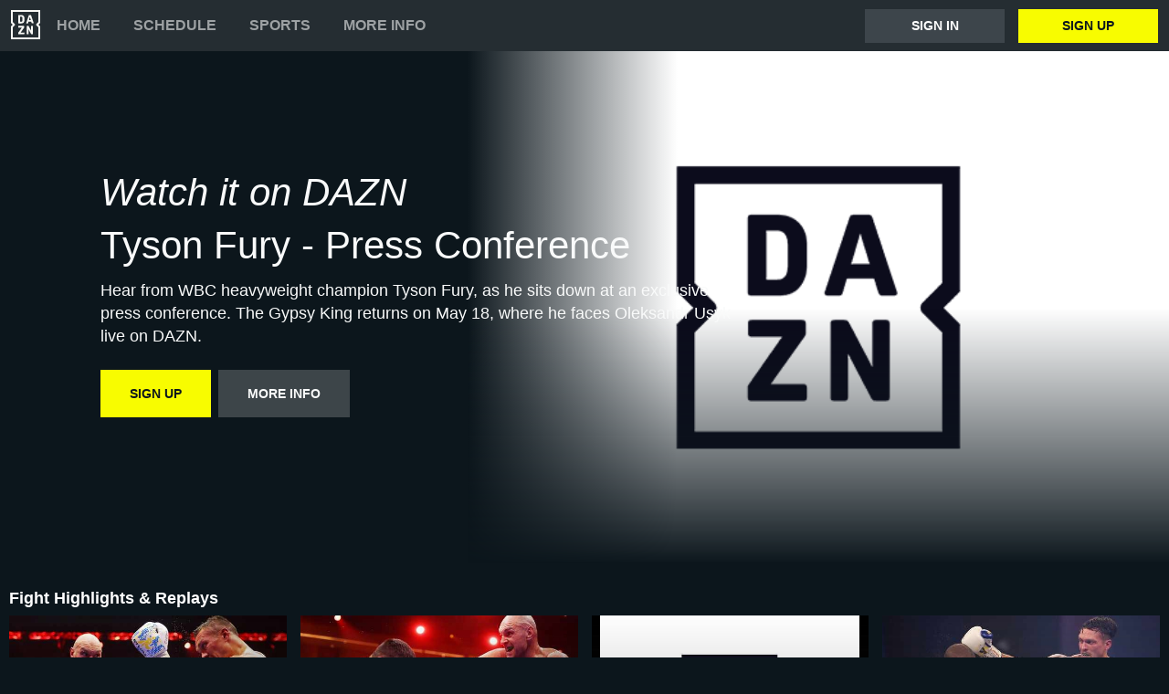

--- FILE ---
content_type: text/html
request_url: https://www.dazn.com/en-CA/home/b0dh92xepvqzji1zzj8whpi65
body_size: 18042
content:
<!DOCTYPE html><html lang="en"><head><meta data-react-helmet="true" http-equiv="Content-Type" content="text/html; charset=utf-8"><meta data-react-helmet="true" http-equiv="Content-Type" content="text/html; charset=ISO-8859-1"><meta data-react-helmet="true" name="referrer" content="no-referrer-when-downgrade"><meta data-react-helmet="true" name="viewport" content="width=device-width,initial-scale=1"><meta data-react-helmet="true" http-equiv="X-UA-Compatible" content="ie=edge"><meta data-react-helmet="true" name="geo.region" content="ca"><meta data-react-helmet="true" name="twitter:site" content="@dazn"><meta data-react-helmet="true" name="twitter:card" content="https://image.discovery.indazn.com/ca/v2/ca/image?id=165t9as9as3hu1ldlwkhb43w9y_image-header_pCa_1712853620000"><meta data-react-helmet="true" name="twitter:image" content="https://image.discovery.indazn.com/ca/v2/ca/image?id=165t9as9as3hu1ldlwkhb43w9y_image-header_pCa_1712853620000"><meta data-react-helmet="true" property="og:site_name" content="DAZN"><meta data-react-helmet="true" property="og:type" content="website"><meta data-react-helmet="true" property="og:locale" content="en"><meta data-react-helmet="true" property="og:image" content="https://image.discovery.indazn.com/ca/v2/ca/image?id=165t9as9as3hu1ldlwkhb43w9y_image-header_pCa_1712853620000"><meta data-react-helmet="true" property="og:image:width" content="1024"><meta data-react-helmet="true" property="og:image:height" content="600"><meta data-react-helmet="true" property="og:title" content="Watch Tyson Fury - Press Conference Live Stream | DAZN CA"><meta data-react-helmet="true" name="twitter:title" content="Watch Tyson Fury - Press Conference Live Stream | DAZN CA"><meta data-react-helmet="true" name="description" content="Watch Tyson Fury - Press Conference live &amp; on-demand on DAZN CA, in HD and on any device. Sign up today."><meta data-react-helmet="true" property="og:description" content="Watch Tyson Fury - Press Conference live &amp; on-demand on DAZN CA, in HD and on any device. Sign up today."><meta data-react-helmet="true" name="twitter:description" content="Watch Tyson Fury - Press Conference live &amp; on-demand on DAZN CA, in HD and on any device. Sign up today."><meta data-react-helmet="true" name="twitter:url" content="https://www.dazn.com/en-CA/home/b0dh92xepvqzji1zzj8whpi65"><meta data-react-helmet="true" property="og:url" content="https://www.dazn.com/en-CA/home/b0dh92xepvqzji1zzj8whpi65"><link data-react-helmet="true" rel="shortcut icon" href="https://www.dazn.com/dazn2-assets/icons-67b32493781e1dc10293537faa572396/favicon.ico" type="image/ico"><link data-react-helmet="true" rel="canonical" href="https://www.dazn.com/en-CA/home/b0dh92xepvqzji1zzj8whpi65"><title data-react-helmet="true">Watch Tyson Fury - Press Conference Live Stream | DAZN CA</title><script data-react-helmet="true" type="application/ld+json">{"@context":"http://schema.org","@type":"Organization","name":"DAZN Group","url":"https://www.dazn.com","logo":"https://www.dazn.com/icons/android-chrome-512x512.png","sameAs":["https://www.daznbet.es","https://twitter.com/dazngroup","https://www.instagram.com/dazngroup/","https://www.youtube.com/c/daznboxing","https://www.linkedin.com/company/dazn/","https://uk.daznbet.com","https://business.dazn.com","https://dazngroup.com"]}</script><style>a,abbr,acronym,address,applet,article,aside,audio,b,big,blockquote,body,canvas,caption,center,cite,code,dd,del,details,dfn,div,dl,dt,em,embed,fieldset,figcaption,figure,footer,form,h1,h2,h3,h4,h5,h6,header,hgroup,html,i,iframe,img,ins,kbd,label,legend,li,mark,menu,nav,object,ol,output,p,pre,q,ruby,s,samp,section,small,span,strike,strong,sub,summary,sup,table,tbody,td,tfoot,th,thead,time,tr,tt,u,ul,var,video{margin:0;padding:0;border:0;font-size:100%;font:inherit;vertical-align:baseline}article,aside,details,figcaption,figure,footer,header,hgroup,menu,nav,section{display:block}body{line-height:1}ol,ul{list-style:none}blockquote,q{quotes:none}blockquote:after,blockquote:before,q:after,q:before{content:'';content:none}table{border-collapse:collapse;border-spacing:0}a{text-decoration:none;color:inherit}@font-face{font-family:DAZNTrim;font-weight:400;font-style:normal;src:url(https://static.dazndn.com/fonts/DAZNTrim_v2.9_normal_400.woff2) format("woff2"),url(https://static.dazndn.com/fonts/DAZNTrim_v2.9_normal_400.woff) format("woff")}@font-face{font-family:DAZNTrim;font-weight:600;font-style:normal;src:url(https://static.dazndn.com/fonts/DAZNTrim_v2.9_normal_600.woff2) format("woff2"),url(https://static.dazndn.com/fonts/DAZNTrim_v2.9_normal_600.woff) format("woff")}@font-face{font-family:DAZNTrim;font-weight:800;font-style:normal;src:url(https://static.dazndn.com/fonts/DAZNTrim_v2.9_normal_800.woff2) format("woff2"),url(https://static.dazndn.com/fonts/DAZNTrim_v2.9_normal_800.woff) format("woff")}@font-face{font-family:DAZNTrim;font-weight:600;font-style:italic;src:url(https://static.dazndn.com/fonts/DAZNTrim_v2.9_italic_600.woff2) format("woff2"),url(https://static.dazndn.com/fonts/DAZNTrim_v2.9_italic_600.woff) format("woff")}@font-face{font-family:DAZNOscine;font-weight:400;font-style:normal;src:url(https://static.dazndn.com/fonts/Oscine_v2.001_normal_400.woff2) format("woff2"),url(https://static.dazndn.com/fonts/Oscine_v2.001_normal_400.woff) format("woff")}@font-face{font-family:DAZNOscine;font-weight:700;font-style:normal;src:url(https://static.dazndn.com/fonts/Oscine_v2.001_normal_700.woff2) format("woff2"),url(https://static.dazndn.com/fonts/Oscine_v2.001_normal_700.woff) format("woff")}body{background:#0c161c}pre{display:none}.header{background:#252d32;color:#fff;position:relative;z-index:80}.header__outer-wrapper{padding:0 12px}.header__wrapper{align-items:center;display:flex;flex-direction:column;height:100px;justify-content:space-around;position:relative}@media (min-width:1024px){.header__wrapper{height:56px;flex-direction:row;justify-content:space-between}}.header__actions,.header__nav{align-items:center;display:flex;height:100%}.header__nav{flex-direction:column}@media (min-width:1024px){.header__nav{flex-direction:row}}.header__nav svg{height:32px;width:32px;padding:10px 0}@media (min-width:1024px){.header__nav svg{padding:0}}.header__nav-links{color:#9ea2a4;height:100%;display:flex;align-items:center;text-transform:uppercase}.header__nav-links>li{display:inline-block;height:100%;display:flex;align-items:center;font-family:DAZNTrim,DAZNRgNow,'Helvetica Neue',Helvetica,Arial,sans-serif;font-size:14px;font-weight:600;padding:0 12px}@media (min-width:1024px){.header__nav-links>li{font-size:16px;padding:0 18px}}.header__nav-links>li:last-child{display:none}@media (min-width:1024px){.header__nav-links>li:last-child{display:flex;padding-right:0}}.header__nav-links>li a:hover{color:#fff}.header__nav-links>li--selected{color:#fff;border-bottom:2px solid #f8fc00}.header__actions{display:none}@media (min-width:1024px){.header__actions{display:flex}}.header__actions button{margin-right:10px}.header__actions button:last-child{margin:0}.header__button{color:#fff;cursor:pointer;background-color:#3d454b;border:0;font-family:DAZNTrim,DAZNRgNow,'Helvetica Neue',Helvetica,Arial,sans-serif;font-size:14px;font-weight:700;text-transform:uppercase;height:37px;min-width:113px;padding:0 20px;transition:all .2s ease-in-out;display:flex;justify-content:center;align-items:center}.header__button--yellow{color:#0c161c;background:#f8fc00;margin-left:15px}.header__button:hover{transform:scale(1.05)}.header #header__nav-sports-dropdown{display:none}.header #header__nav-sports-dropdown:checked+label{color:#fff}.header #header__nav-sports-dropdown:checked+label ul{display:grid;grid-template-columns:repeat(1,1fr);background:#252d32;padding:10px 12px;position:absolute;left:-12px;top:101px;width:100%}@media (min-width:1024px){.header #header__nav-sports-dropdown:checked+label ul{grid-template-columns:repeat(2,1fr);max-width:calc(450px - 60px);padding:10px 30px;top:57px}}.header #header__nav-sports-dropdown:checked+label li{color:#9ea2a4;font-family:DAZNTrim,DAZNRgNow,'Helvetica Neue',Helvetica,Arial,sans-serif;font-size:16px;font-weight:400;text-transform:initial;margin:12px 0}.header label[for=header__nav-sports-dropdown]{display:block;z-index:90}.header label[for=header__nav-sports-dropdown] span{cursor:pointer}.header label[for=header__nav-sports-dropdown] span:hover{color:#fff}.header label[for=header__nav-sports-dropdown] ul{display:none}.header__mobile{display:block;position:absolute;top:0;width:100%;z-index:100}@media (min-width:1024px){.header__mobile{display:none}}.header__mobile-wrapper{background:#252d32;min-height:400px;padding:20px;margin-top:57px}.header__mobile-wrapper li a{color:#fff}.header__mobile-wrapper li a:hover{text-decoration:underline}.header #header__mobile-popout{display:none}.header #header__mobile-popout:checked+label ul{display:block}.header #header__mobile-popout:checked+label li{color:#9ea2a4;font-family:DAZNTrim,DAZNRgNow,'Helvetica Neue',Helvetica,Arial,sans-serif;font-size:16px;font-weight:400;padding:16px 0}.header label[for=header__mobile-popout]{display:block;margin-top:10px}.header label[for=header__mobile-popout] span{cursor:pointer;padding:10px}.header label[for=header__mobile-popout] svg{fill:#fff;height:26px;width:26px}.header label[for=header__mobile-popout] ul{display:none}.header__mobile-button{color:#fff;cursor:pointer;background-color:#3d454b;border:0;font-family:DAZNTrim,DAZNRgNow,'Helvetica Neue',Helvetica,Arial,sans-serif;font-size:14px;font-weight:700;text-transform:uppercase;height:48px;width:100%;margin:0;display:flex;justify-content:center;align-items:center}.header__mobile-button--yellow{color:#0c161c;background:#f8fc00;margin-bottom:30px}.hero{position:relative;max-width:1800px;margin:0 auto;text-align:center;display:flex;justify-content:flex-end;flex-direction:column;max-height:calc(100vh - 104px);min-height:550px}@media (min-width:600px){.hero{padding-left:80px;text-align:left;justify-content:center;min-height:560px}}.hero__content{max-width:100%;z-index:2;display:flex;flex-direction:column;color:#f9fafa;padding:30px 30px 40px}@media (min-width:600px){.hero__content{max-width:75%}}@media (min-width:1200px){.hero__content{max-width:700px}}.hero__content-title{font-family:DAZNTrim,DAZNRgNow,'Helvetica Neue',Helvetica,Arial,sans-serif;font-weight:400;line-height:1.4rem;font-style:italic}.hero__heading{font-size:24px;line-height:1.4em;max-width:700px}@media (min-width:600px){.hero__heading{font-size:32px}}@media (min-width:1200px){.hero__heading{font-size:42px}}.hero__content-subtitle{font-family:DAZNTrim,AxisSTD,'Helvetica Neue',helvetica,arial,sans-serif;font-weight:400}.hero__content-text{font-family:DAZNTrim,DAZNRgNow,'Helvetica Neue',Helvetica,Arial,sans-serif;font-size:14px;font-weight:400;margin:8px 0 0;line-height:1.4em;max-width:700px}@media (min-width:600px){.hero__content-text{font-size:18px}}.hero__content_buttons{display:flex;margin-top:8px;margin-bottom:4px;flex-flow:column nowrap}@media (min-width:600px){.hero__content_buttons{flex-flow:row nowrap;margin-bottom:8px}}.hero__button{color:#fff;cursor:pointer;background-color:#3d454b;border:0;font-family:DAZNTrim,DAZNRgNow,'Helvetica Neue',Helvetica,Arial,sans-serif;font-size:14px;font-weight:600;text-transform:uppercase;line-height:40px;padding:6px 32px;margin:4px 0;transition:background-color .2s ease-in-out;display:flex;justify-content:center;align-items:center}@media (min-width:600px){.hero__button{margin:16px 8px 16px 0}}.hero__button--yellow{color:#0c161c;background:#f8fc00}.hero__button--yellow:hover{background-color:#dee517}.hero__button--grey{color:#f9fafa;background:#3d4549}.hero__image_wrapper{top:0;right:0;width:100%;height:50%;position:absolute}@media (min-width:600px){.hero__image_wrapper{width:60%;height:100%}}.hero__image{object-fit:cover;width:100%;height:100%}@media (min-width:600px){.hero__image_wrapper:before{height:100%;width:30%;background:linear-gradient(90deg,#0c161c 0,rgba(12,22,28,0) 100%);position:absolute;z-index:1;content:''}}.hero__image_wrapper:after{height:50%;width:100%;background:linear-gradient(rgba(12,22,28,0) 0,#0c161c 100%);position:absolute;z-index:1;content:'';bottom:-1px;left:0}.standard-rail{padding:30px 10px;max-width:1800px;margin:0 auto}.standard-rail h2{color:#fff;font-family:DAZNTrim,DAZNRgNow,'Helvetica Neue',Helvetica,Arial,sans-serif;font-size:18px;font-weight:600;margin-bottom:10px}.standard-rail__wrapper{display:flex;flex-direction:column}.standard-rail__wrapper a{transition:all .2s ease-in-out}.standard-rail__wrapper a:hover{transform:scale(1.03)}@media (min-width:480px){.standard-rail__wrapper{display:grid;grid-template-columns:repeat(2,1fr);column-gap:15px}}@media (min-width:768px){.standard-rail__wrapper{grid-template-columns:repeat(3,1fr)}}@media (min-width:1224px){.standard-rail__wrapper{grid-template-columns:repeat(4,1fr)}}@media (min-width:1800px){.standard-rail__wrapper{grid-template-columns:repeat(5,1fr)}}.standard-rail__item{background-position:center;background-repeat:no-repeat;background-size:cover;background-color:#3d454b;display:flex;align-items:flex-end;min-height:190px;width:100%;margin-bottom:10px}.standard-rail__item-content{display:flex;flex-direction:column;color:#fff;text-shadow:0 1px 1px rgba(0,0,0,.7);font-family:DAZNTrim,DAZNRgNow,'Helvetica Neue',Helvetica,Arial,sans-serif;font-size:15px;font-weight:700;padding:20px;width:100%}.standard-rail__item-content--sub{font-family:DAZNOscine,Oscine,DAZNRgNow,'Helvetica Neue',Helvetica,Arial,sans-serif;font-weight:700;color:#b6b9bb;font-size:15px}.navigation-rail{padding:30px 10px;max-width:1800px;margin:0 auto}.navigation-rail h2{color:#fff;font-family:DAZNTrim,DAZNRgNow,'Helvetica Neue',Helvetica,Arial,sans-serif;font-size:18px;font-weight:600;margin-bottom:10px}.navigation-rail__wrapper{display:grid;grid-template-columns:repeat(2,1fr);column-gap:15px}@media (min-width:480px){.navigation-rail__wrapper{display:grid;grid-template-columns:repeat(3,1fr)}}@media (min-width:768px){.navigation-rail__wrapper{grid-template-columns:repeat(4,1fr)}}@media (min-width:1024px){.navigation-rail__wrapper{grid-template-columns:repeat(5,1fr)}}@media (min-width:1224px){.navigation-rail__wrapper{grid-template-columns:repeat(6,1fr)}}@media (min-width:1800px){.navigation-rail__wrapper{grid-template-columns:repeat(7,1fr)}}.navigation-rail__wrapper a{transition:all .2s ease-in-out}.navigation-rail__wrapper a:hover{transform:scale(1.03)}.navigation-rail__item{background-position:center;background-repeat:no-repeat;background-size:cover;background-color:#3d454b;display:flex;align-items:flex-end;height:176px;width:100%;margin-bottom:10px}.navigation-rail__item-content{display:flex;flex-direction:column;color:#fff;text-shadow:0 1px 1px rgba(0,0,0,.7);font-family:DAZNTrim,DAZNRgNow,'Helvetica Neue',Helvetica,Arial,sans-serif;font-size:15px;font-weight:700;padding:20px;width:100%}.footer{font-family:DAZNTrim,DAZNRgNow,'Helvetica Neue',Helvetica,Arial,sans-serif;font-size:16px;font-weight:300;padding:15px;margin-bottom:50px}.footer a{color:#fff}.footer a:hover{text-decoration:underline}.footer hr{border-color:#9ea2a4}@media (min-width:768px){.footer li{display:inline-block;padding:0 10px}}.footer__language-desc{color:#9ea2a4}.footer__links li{color:#fff}.footer__language,.footer__links{line-height:2rem}@media (min-width:768px){.footer__language,.footer__links{max-width:730px;margin:0 auto;text-align:center}}</style></head><body><div id="app"><div class="header" data-testid="header"><div class="header__mobile" data-testid="header__mobile"><input type="checkbox" id="header__mobile-popout"><label for="header__mobile-popout"><span><svg xmlns="http://www.w3.org/2000/svg" viewBox="0 0 40 40"><path d="M4,10h24c1.104,0,2-0.896,2-2s-0.896-2-2-2H4C2.896,6,2,6.896,2,8S2.896,10,4,10z M28,14H4c-1.104,0-2,0.896-2,2  s0.896,2,2,2h24c1.104,0,2-0.896,2-2S29.104,14,28,14z M28,22H4c-1.104,0-2,0.896-2,2s0.896,2,2,2h24c1.104,0,2-0.896,2-2  S29.104,22,28,22z"></path></svg></span><ul class="header__mobile-wrapper"><div><li><a href="https://www.dazn.com/help">Help</a></li><li><a href="https://watch.dazn.com/en-CA/our-offer">More Info</a></li></div><li><hr></li><a href="https://www.dazn.com/account/payment-plan" class="header__mobile-button header__mobile-button--yellow" data-testid="header__mobile__register-button">Sign up</a><a href="https://www.dazn.com/account/signin" class="header__mobile-button" data-testid="header__mobile__sign-in-button">Sign in</a><li><hr></li><div><li><a href="https://www.dazn.com/help/articles/imprint">IMPRINT</a></li><li><a href="https://www.dazn.com/help/articles/privacy-ca">PRIVACY POLICY AND COOKIE NOTICE</a></li><li><a href="https://www.dazn.com/help/articles/terms-ca">Terms and Conditions</a></li></div></ul></label></div><div class="header__outer-wrapper" data-testid="header__desktop"><div class="header__wrapper"><div class="header__nav"><div class="header__nav-icon"><svg viewBox="0 0 80 80" xmlns="http://www.w3.org/2000/svg"><path d="M49.2 27.6l2.6-8.6 2.7 8.6h-5.3zm12.9 7.6l-6.8-20.4c-.1-.5-.3-.8-.5-1l-1-.1h-3.7c-.4 0-.7 0-.9.2-.2.2-.4.4-.5.9l-6.8 20.4-.1.6c0 .5.3.8.9.8H46l.4-.2.2-.4.3-.7 1-3.5h7.7l1.1 3.5c0 .3.2.5.3.7l.2.4.4.1h3.6c.6 0 .9-.2.9-.7v-.3l-.1-.3zm-3.3 8.2h-2.2c-.6 0-1 .1-1.1.3-.2.1-.3.5-.3 1v12l-6.3-12c-.3-.6-.6-1-.8-1-.2-.2-.7-.3-1.3-.3h-2c-.5 0-1 .1-1.1.3-.2.1-.3.5-.3 1V65c0 .5.1.8.3 1l1 .2H47c.5 0 .9 0 1-.2.3-.2.3-.5.3-1V52.9l6.4 12.2c.3.5.5.9.8 1 .2.2.6.2 1.3.2h2c.5 0 .9 0 1-.2.2-.2.3-.5.3-1V44.6c0-.4 0-.8-.2-1l-1.1-.2zm10.6-2L75 47v28H5V47l5.6-5.5c.8-.8.8-2.2 0-3L5 33V5h70v28l-5.6 5.5c-.8.8-.8 2.2 0 3zM80 0H0v35.4L4.6 40 0 44.6V80h80V44.6L75.4 40l4.6-4.6V0zM35.6 61.6h-9L36 48.2l.3-.5.1-.5v-2.6c0-.4 0-.8-.3-1l-1-.2H21.2c-.5 0-.8.1-1 .3l-.2 1.1v2c0 .5 0 1 .2 1.1.2.2.5.3 1 .3h8.5l-9.4 13.4c-.3.3-.4.6-.4.9V65c0 .5.1.8.3 1 .2.1.5.2 1.1.2h14.2c.5 0 .8 0 1-.2l.2-1.2v-2c0-.5-.1-.9-.3-1-.1-.2-.4-.3-1-.3zm-4.2-34.2l-.2 2.2c-.1.6-.3 1.1-.6 1.5l-1 .8a5 5 0 0 1-1.7.2h-2.6V18h2.6c1.2 0 2.1.4 2.7 1.2.5.7.8 1.9.8 3.5v4.6zm4.6-9.3a7.6 7.6 0 0 0-3.1-3.3c-1.3-.8-3-1.1-5-1.1h-6.5c-.6 0-1 0-1.1.2-.2.2-.3.5-.3 1v20.5c0 .5.1.8.3 1 .2.1.5.2 1.1.2h7.4c3.5 0 5.9-1.5 7.2-4.5l.6-2 .2-2.7V23l-.2-2.9c-.1-.7-.3-1.3-.6-2z" fill="#F8F8F5" mask="url(#mask-2)" fill-rule="evenodd"></path></svg></div><ul class="header__nav-links" data-testid="header__desktop__nav-links"><li><a href="https://www.dazn.com">Home</a></li><li><a href="https://www.dazn.com/en-CA/schedule">Schedule</a></li><li><input type="checkbox" id="header__nav-sports-dropdown" data-testid="header__sports-dropdown"><label for="header__nav-sports-dropdown"><span>Sports</span><ul><li><a data-testid="sport-link" href="/en-CA/sport/Sport:e2n4bo41sw91dx98if05lse25">MLB Network</a></li><li><a data-testid="sport-link" href="/en-CA/sport/Sport:289u5typ3vp4ifwh5thalohmq">Soccer</a></li><li><a data-testid="sport-link" href="/en-CA/sport/Sport:2x2oqzx60orpoeugkd754ga17">Boxing</a></li><li><a data-testid="sport-link" href="/en-CA/sport/Sport:4rheplujt9zryv3fqvtu1jpah">Tennis</a></li><li><a data-testid="sport-link" href="/en-CA/sport/Sport:53wethrd3bk01jif9w7xvong6">MMA</a></li><li><a data-testid="sport-link" href="/en-CA/sport/Sport:9kn3pow0we2r8hna2p0k4m2ff">Channels</a></li><li><a data-testid="sport-link" href="/en-CA/sport/Sport:9ita1e50vxttzd1xll3iyaulu">Football</a></li><li><a data-testid="sport-link" href="/en-CA/sport/Sport:ayp4nebmprfbvzdsisazcw74y">Basketball</a></li><li><a data-testid="sport-link" href="/en-CA/sport/Sport:8aw76xpiqobahbt3moex1tf76">Snooker</a></li><li><a data-testid="sport-link" href="/en-CA/sport/Sport:133bpwlb1r12vgyqtkruxq0z7">Motorsport</a></li><li><a data-testid="sport-link" href="/en-CA/sport/Sport:2n04ntth4y3591y4sh02i8q3n">Extreme Sports</a></li><li><a data-testid="sport-link" href="/en-CA/sport/Sport:2pk0vbfiff8pj5qm1od4a44sp">Triathlon</a></li><li><a data-testid="sport-link" href="/en-CA/sport/Sport:2vdee2dgp7oubyjwoyxp9v4k2">Chess</a></li><li><a data-testid="sport-link" href="/en-CA/sport/Sport:480inac3luslpgfy8cjfxdfkz">Bare Knuckle Fighting Championship</a></li><li><a data-testid="sport-link" href="/en-CA/sport/Sport:50dsk39gxuwwbkss8k2e24mca">Wrestling</a></li><li><a data-testid="sport-link" href="/en-CA/sport/Sport:6o9f4b0seswn2hvbzn12d1z88">Esports</a></li><li><a data-testid="sport-link" href="/en-CA/sport/Sport:82p89moh2algnznvtcho5hyt7">Handball</a></li><li><a data-testid="sport-link" href="/en-CA/sport/Sport:9k57flx6wlhj77ewgf8k7l0b9">Sport Entertainment</a></li><li><a data-testid="sport-link" href="/en-CA/sport/Sport:ba0dn9becyd9v45u3g02y83yy">Powerboat Racing</a></li><li><a data-testid="sport-link" href="/en-CA/sport/Sport:draop30arq929xdnkd6e1kdcj">Padel</a></li></ul></label></li><li><a href="https://watch.dazn.com/en-CA/our-offer">More Info</a></li></ul></div><div class="header__actions" data-testid="header__desktop__actions"><a href="https://www.dazn.com/account/signin" class="header__button" data-testid="header__desktop__actions__sign-in-button">Sign in</a><a href="https://www.dazn.com/account/payment-plan" class="header__button header__button--yellow" data-testid="header__desktop__actions__register-button">Sign up</a></div></div></div></div><div><div class="hero" data-testid="hero"><div class="hero__content" data-testid="hero__content"><h1 class="hero__heading hero__content-title" data-testid="hero__content__h1-title">Watch it on DAZN</h1><h2 class="hero__heading hero__content-subtitle" data-testid="hero__content__h2-title">Tyson Fury - Press Conference</h2><p class="hero__content-text" data-testid="hero__content-text">Hear from WBC heavyweight champion Tyson Fury, as he sits down at an exclusive press conference. The Gypsy King returns on May 18, where he faces Oleksandr Usyk live on DAZN.</p><div class="hero__content_buttons"><a href="https://www.dazn.com/account/payment-plan" class="hero__button hero__button--yellow" data-testid="hero__content__button">Sign up</a><a href="https://watch.dazn.com/en-CA/our-offer" class="hero__button hero__button--grey" data-testid="hero__content__button">More Info</a></div></div><div class="hero__image_wrapper"><img data-testid="hero__img" class="hero__image" src="https://image.discovery.indazn.com/ca/v2/ca/image?id=165t9as9as3hu1ldlwkhb43w9y_image-header_pCa_1712853620000&amp;quality=70"></div></div></div><div class="standard-rail" data-testid="standard-rail"><h2 data-testid="standard-rail__h2-heading">Fight Highlights &amp; Replays</h2><div class="standard-rail__wrapper" data-testid="standard-rail__wrapper"><a href="/en-CA/home/ArticleId:9bnoz751owkr1wflojnuhquut" data-testid="standard-rail__tile__link"><div class="standard-rail__item" data-testid="standard-rail__tile__wrapper" style="background-image:url(https://image.discovery.indazn.com/ca/v2/ca/image?id=9bnoz751owkr1wflojnuhquut_image-header_pCa_1716075501000&amp;quality=45&amp;width=666&amp;height=374&amp;resizeAction=fill&amp;verticalAlignment=top&amp;format=jpg&amp;effect=blackTileGradient)"><div class="standard-rail__item-content" data-testid="standard-rail__tile__content"><span data-testid="standard-rail__tile__name">Fury vs. Usyk: Fight Highlights</span><span class="standard-rail__item-content--sub" data-testid="standard-rail__tile__content">Ring of Fire</span></div></div></a><a href="/en-CA/home/ArticleId:hvqwxn40g2ut1fc3g52dro93r" data-testid="standard-rail__tile__link"><div class="standard-rail__item" data-testid="standard-rail__tile__wrapper" style="background-image:url(https://image.discovery.indazn.com/ca/v2/ca/image?id=hvqwxn40g2ut1fc3g52dro93r_image-header_pCa_1716075501000&amp;quality=45&amp;width=666&amp;height=374&amp;resizeAction=fill&amp;verticalAlignment=top&amp;format=jpg&amp;effect=blackTileGradient)"><div class="standard-rail__item-content" data-testid="standard-rail__tile__content"><span data-testid="standard-rail__tile__name">Fury vs. Usyk: Full Fight</span><span class="standard-rail__item-content--sub" data-testid="standard-rail__tile__content">Ring of Fire</span></div></div></a><a href="/en-CA/home/ArticleId:jx6iiqms4vah1i20n4p2dlike" data-testid="standard-rail__tile__link"><div class="standard-rail__item" data-testid="standard-rail__tile__wrapper" style="background-image:url(https://image.discovery.indazn.com/ca/v2/ca/image?id=jx6iiqms4vah1i20n4p2dlike_image-header_pCa_1678196907000&amp;quality=45&amp;width=666&amp;height=374&amp;resizeAction=fill&amp;verticalAlignment=top&amp;format=jpg&amp;effect=blackTileGradient)"><div class="standard-rail__item-content" data-testid="standard-rail__tile__content"><span data-testid="standard-rail__tile__name">Joshua vs. Usyk (2021)</span><span class="standard-rail__item-content--sub" data-testid="standard-rail__tile__content">Boxing Archive</span></div></div></a><a href="/en-CA/home/ArticleId:c3nkgq8d8yhh1ov1trc9r67qw" data-testid="standard-rail__tile__link"><div class="standard-rail__item" data-testid="standard-rail__tile__wrapper" style="background-image:url(https://image.discovery.indazn.com/ca/v2/ca/image?id=c3nkgq8d8yhh1ov1trc9r67qw_image-header_pCa_1604189580000&amp;quality=45&amp;width=666&amp;height=374&amp;resizeAction=fill&amp;verticalAlignment=top&amp;format=jpg&amp;effect=blackTileGradient)"><div class="standard-rail__item-content" data-testid="standard-rail__tile__content"><span data-testid="standard-rail__tile__name">Usyk vs. Chisora (2020)</span><span class="standard-rail__item-content--sub" data-testid="standard-rail__tile__content">Boxing Archive</span></div></div></a><a href="/en-CA/home/ArticleId:1jbfpg09q0vo81aar5000es3gr" data-testid="standard-rail__tile__link"><div class="standard-rail__item" data-testid="standard-rail__tile__wrapper" style="background-image:url(https://image.discovery.indazn.com/ca/v2/ca/image?id=1jbfpg09q0vo81aar5000es3gr_image-header_pCa_1570946805000&amp;quality=45&amp;width=666&amp;height=374&amp;resizeAction=fill&amp;verticalAlignment=top&amp;format=jpg&amp;effect=blackTileGradient)"><div class="standard-rail__item-content" data-testid="standard-rail__tile__content"><span data-testid="standard-rail__tile__name">Usyk vs. Witherspoon (2019)</span><span class="standard-rail__item-content--sub" data-testid="standard-rail__tile__content">Boxing Archive</span></div></div></a><a href="/en-CA/home/ArticleId:z34we6ahlhr51eldbcygsoqug" data-testid="standard-rail__tile__link"><div class="standard-rail__item" data-testid="standard-rail__tile__wrapper" style="background-image:url(https://image.discovery.indazn.com/ca/v2/ca/image?id=z34we6ahlhr51eldbcygsoqug_image-header_pCa_1541892143000&amp;quality=45&amp;width=666&amp;height=374&amp;resizeAction=fill&amp;verticalAlignment=top&amp;format=jpg&amp;effect=blackTileGradient)"><div class="standard-rail__item-content" data-testid="standard-rail__tile__content"><span data-testid="standard-rail__tile__name">Usyk vs. Bellew (2018)</span><span class="standard-rail__item-content--sub" data-testid="standard-rail__tile__content"></span></div></div></a></div></div><div class="standard-rail" data-testid="standard-rail"><h2 data-testid="standard-rail__h2-heading">Event Highlights &amp; Replays</h2><div class="standard-rail__wrapper" data-testid="standard-rail__wrapper"><a href="/en-CA/home/egqd0fj4bqkyyd5fi3dfset5" data-testid="standard-rail__tile__link"><div class="standard-rail__item" data-testid="standard-rail__tile__wrapper" style="background-image:url(https://image.discovery.indazn.com/ca/v2/ca/image?id=1uf89za4tvpe3186edt34ht87e_image-header_pCa_1715696874000&amp;quality=45&amp;width=666&amp;height=374&amp;resizeAction=fill&amp;verticalAlignment=top&amp;format=jpg&amp;effect=blackTileGradient)"><div class="standard-rail__item-content" data-testid="standard-rail__tile__content"><span data-testid="standard-rail__tile__name">Ring of Fire: Full Event Replay</span><span class="standard-rail__item-content--sub" data-testid="standard-rail__tile__content">Ring of Fire</span></div></div></a><a href="/en-CA/home/4d23l3ymlrziivz7z8ub6ulf" data-testid="standard-rail__tile__link"><div class="standard-rail__item" data-testid="standard-rail__tile__wrapper" style="background-image:url(https://image.discovery.indazn.com/ca/v2/ca/image?id=1v26o48xtg10s1256fwok63r16_image-header_pCa_1715335765000&amp;quality=45&amp;width=666&amp;height=374&amp;resizeAction=fill&amp;verticalAlignment=top&amp;format=jpg&amp;effect=blackTileGradient)"><div class="standard-rail__item-content" data-testid="standard-rail__tile__content"><span data-testid="standard-rail__tile__name">Ring of Fire: Weigh-In</span><span class="standard-rail__item-content--sub" data-testid="standard-rail__tile__content">Ring of Fire</span></div></div></a><a href="/en-CA/home/9416kroaase6kq2ptjq2cvk3u" data-testid="standard-rail__tile__link"><div class="standard-rail__item" data-testid="standard-rail__tile__wrapper" style="background-image:url(https://image.discovery.indazn.com/ca/v2/ca/image?id=1x1tq1ni8wyzu11fnc5zodf1hw_image-header_pCa_1715290011000&amp;quality=45&amp;width=666&amp;height=374&amp;resizeAction=fill&amp;verticalAlignment=top&amp;format=jpg&amp;effect=blackTileGradient)"><div class="standard-rail__item-content" data-testid="standard-rail__tile__content"><span data-testid="standard-rail__tile__name">Ring of Fire: Press Conference</span><span class="standard-rail__item-content--sub" data-testid="standard-rail__tile__content">Ring of Fire</span></div></div></a><a href="/en-CA/home/egewt0zgc9xxxcq7htjkxbjqq" data-testid="standard-rail__tile__link"><div class="standard-rail__item" data-testid="standard-rail__tile__wrapper" style="background-image:url(https://image.discovery.indazn.com/ca/v2/ca/image?id=1rkqd3o9cxa62107kwi3y2t1bs_image-header_pCa_1715337553000&amp;quality=45&amp;width=666&amp;height=374&amp;resizeAction=fill&amp;verticalAlignment=top&amp;format=jpg&amp;effect=blackTileGradient)"><div class="standard-rail__item-content" data-testid="standard-rail__tile__content"><span data-testid="standard-rail__tile__name">Ring of Fire: Open Workouts</span><span class="standard-rail__item-content--sub" data-testid="standard-rail__tile__content">Ring of Fire</span></div></div></a><a href="/en-CA/home/5hk4br58lvbctme995e85p7qq" data-testid="standard-rail__tile__link"><div class="standard-rail__item" data-testid="standard-rail__tile__wrapper" style="background-image:url(https://image.discovery.indazn.com/ca/v2/ca/image?id=y17308dao3jz16du761l36rbw_image-header_pCa_1715340410000&amp;quality=45&amp;width=666&amp;height=374&amp;resizeAction=fill&amp;verticalAlignment=top&amp;format=jpg&amp;effect=blackTileGradient)"><div class="standard-rail__item-content" data-testid="standard-rail__tile__content"><span data-testid="standard-rail__tile__name">Ring of Fire: Grand Arrivals</span><span class="standard-rail__item-content--sub" data-testid="standard-rail__tile__content">Ring of Fire</span></div></div></a><a href="/en-CA/home/b0dh92xepvqzji1zzj8whpi65" data-testid="standard-rail__tile__link"><div class="standard-rail__item" data-testid="standard-rail__tile__wrapper" style="background-image:url(https://image.discovery.indazn.com/ca/v2/ca/image?id=165t9as9as3hu1ldlwkhb43w9y_image-header_pCa_1712853620000&amp;quality=45&amp;width=666&amp;height=374&amp;resizeAction=fill&amp;verticalAlignment=top&amp;format=jpg&amp;effect=blackTileGradient)"><div class="standard-rail__item-content" data-testid="standard-rail__tile__content"><span data-testid="standard-rail__tile__name">Tyson Fury - Press Conference</span><span class="standard-rail__item-content--sub" data-testid="standard-rail__tile__content">Ring of Fire</span></div></div></a></div></div><div class="standard-rail" data-testid="standard-rail"><h2 data-testid="standard-rail__h2-heading">Interviews &amp; Features</h2><div class="standard-rail__wrapper" data-testid="standard-rail__wrapper"><a href="/en-CA/home/ArticleId:qcsl6k0tbdh1qs4a4z2njhs6" data-testid="standard-rail__tile__link"><div class="standard-rail__item" data-testid="standard-rail__tile__wrapper" style="background-image:url(https://image.discovery.indazn.com/ca/v2/ca/image?id=qcsl6k0tbdh1qs4a4z2njhs6_image-header_pCa_1723126307000&amp;quality=45&amp;width=666&amp;height=374&amp;resizeAction=fill&amp;verticalAlignment=top&amp;format=jpg&amp;effect=blackTileGradient)"><div class="standard-rail__item-content" data-testid="standard-rail__tile__content"><span data-testid="standard-rail__tile__name">Ranking Top 10 Heavyweights</span><span class="standard-rail__item-content--sub" data-testid="standard-rail__tile__content">Rummy&#x27;s Corner</span></div></div></a><a href="/en-CA/home/ArticleId:7y507vqbu6hk1vud1pn4r760b" data-testid="standard-rail__tile__link"><div class="standard-rail__item" data-testid="standard-rail__tile__wrapper" style="background-image:url(https://image.discovery.indazn.com/ca/v2/ca/image?id=7y507vqbu6hk1vud1pn4r760b_image-header_pCa_1719588668000&amp;quality=45&amp;width=666&amp;height=374&amp;resizeAction=fill&amp;verticalAlignment=top&amp;format=jpg&amp;effect=blackTileGradient)"><div class="standard-rail__item-content" data-testid="standard-rail__tile__content"><span data-testid="standard-rail__tile__name">AJ on Dubois &amp; Fury vs. Usyk</span><span class="standard-rail__item-content--sub" data-testid="standard-rail__tile__content">The Stomping Ground</span></div></div></a><a href="/en-CA/home/ArticleId:1h5wflpo4ux8p1gw4pl5lwol9h" data-testid="standard-rail__tile__link"><div class="standard-rail__item" data-testid="standard-rail__tile__wrapper" style="background-image:url(https://image.discovery.indazn.com/ca/v2/ca/image?id=1h5wflpo4ux8p1gw4pl5lwol9h_image-header_pCa_1718629237000&amp;quality=45&amp;width=666&amp;height=374&amp;resizeAction=fill&amp;verticalAlignment=top&amp;format=jpg&amp;effect=blackTileGradient)"><div class="standard-rail__item-content" data-testid="standard-rail__tile__content"><span data-testid="standard-rail__tile__name">How Usyk Wins Using His Feet</span><span class="standard-rail__item-content--sub" data-testid="standard-rail__tile__content">Skillr Boxing</span></div></div></a><a href="/en-CA/home/ArticleId:1rfgmkd1maehq1qv5qslqe2907" data-testid="standard-rail__tile__link"><div class="standard-rail__item" data-testid="standard-rail__tile__wrapper" style="background-image:url(https://image.discovery.indazn.com/ca/v2/ca/image?id=1rfgmkd1maehq1qv5qslqe2907_image-header_pCa_1718387571000&amp;quality=45&amp;width=666&amp;height=374&amp;resizeAction=fill&amp;verticalAlignment=top&amp;format=jpg&amp;effect=blackTileGradient)"><div class="standard-rail__item-content" data-testid="standard-rail__tile__content"><span data-testid="standard-rail__tile__name">What Next for Heavyweight Division?</span><span class="standard-rail__item-content--sub" data-testid="standard-rail__tile__content"> Cloister</span></div></div></a><a href="/en-CA/home/ArticleId:1409w0dklhim31dpqj88b2n7mv" data-testid="standard-rail__tile__link"><div class="standard-rail__item" data-testid="standard-rail__tile__wrapper" style="background-image:url(https://image.discovery.indazn.com/ca/v2/ca/image?id=1409w0dklhim31dpqj88b2n7mv_image-header_pCa_1718387142000&amp;quality=45&amp;width=666&amp;height=374&amp;resizeAction=fill&amp;verticalAlignment=top&amp;format=jpg&amp;effect=blackTileGradient)"><div class="standard-rail__item-content" data-testid="standard-rail__tile__content"><span data-testid="standard-rail__tile__name">Usyk: All-Time Heavyweight Great?</span><span class="standard-rail__item-content--sub" data-testid="standard-rail__tile__content"> Cloister</span></div></div></a><a href="/en-CA/home/ArticleId:1wt22dubn8in61xziu3ew1p2z5" data-testid="standard-rail__tile__link"><div class="standard-rail__item" data-testid="standard-rail__tile__wrapper" style="background-image:url(https://image.discovery.indazn.com/ca/v2/ca/image?id=1wt22dubn8in61xziu3ew1p2z5_image-header_pCa_1717448529000&amp;quality=45&amp;width=666&amp;height=374&amp;resizeAction=fill&amp;verticalAlignment=top&amp;format=jpg&amp;effect=blackTileGradient)"><div class="standard-rail__item-content" data-testid="standard-rail__tile__content"><span data-testid="standard-rail__tile__name">Parker on Usyk vs. Fury Rematch</span><span class="standard-rail__item-content--sub" data-testid="standard-rail__tile__content">Fight Hub TV</span></div></div></a><a href="/en-CA/home/ArticleId:17rkzley5pkxb1dinwhf365nwv" data-testid="standard-rail__tile__link"><div class="standard-rail__item" data-testid="standard-rail__tile__wrapper" style="background-image:url(https://image.discovery.indazn.com/ca/v2/ca/image?id=17rkzley5pkxb1dinwhf365nwv_image-header_pCa_1717191480000&amp;quality=45&amp;width=666&amp;height=374&amp;resizeAction=fill&amp;verticalAlignment=top&amp;format=jpg&amp;effect=blackTileGradient)"><div class="standard-rail__item-content" data-testid="standard-rail__tile__content"><span data-testid="standard-rail__tile__name">This Week in Boxing: Usyk vs. Fury 2</span><span class="standard-rail__item-content--sub" data-testid="standard-rail__tile__content"></span></div></div></a><a href="/en-CA/home/ArticleId:1m2be1wbn0qxn16cjsx2rrqgf4" data-testid="standard-rail__tile__link"><div class="standard-rail__item" data-testid="standard-rail__tile__wrapper" style="background-image:url(https://image.discovery.indazn.com/ca/v2/ca/image?id=1m2be1wbn0qxn16cjsx2rrqgf4_image-header_pCa_1716903945000&amp;quality=45&amp;width=666&amp;height=374&amp;resizeAction=fill&amp;verticalAlignment=top&amp;format=jpg&amp;effect=blackTileGradient)"><div class="standard-rail__item-content" data-testid="standard-rail__tile__content"><span data-testid="standard-rail__tile__name">Wilder: &#x27;Fury Saved by Ref vs. Usyk&#x27;</span><span class="standard-rail__item-content--sub" data-testid="standard-rail__tile__content">Fight Hub TV</span></div></div></a><a href="/en-CA/home/ArticleId:3lxc5jcc73z71pvhryjtjwbdz" data-testid="standard-rail__tile__link"><div class="standard-rail__item" data-testid="standard-rail__tile__wrapper" style="background-image:url(https://image.discovery.indazn.com/ca/v2/ca/image?id=3lxc5jcc73z71pvhryjtjwbdz_image-header_pCa_1716291086000&amp;quality=45&amp;width=666&amp;height=374&amp;resizeAction=fill&amp;verticalAlignment=top&amp;format=jpg&amp;effect=blackTileGradient)"><div class="standard-rail__item-content" data-testid="standard-rail__tile__content"><span data-testid="standard-rail__tile__name">A Little Ukrainian Humbling</span><span class="standard-rail__item-content--sub" data-testid="standard-rail__tile__content">Propa Boxing</span></div></div></a><a href="/en-CA/home/ArticleId:mcnyau2sba8e14u2j0qdw7c2d" data-testid="standard-rail__tile__link"><div class="standard-rail__item" data-testid="standard-rail__tile__wrapper" style="background-image:url(https://image.discovery.indazn.com/ca/v2/ca/image?id=mcnyau2sba8e14u2j0qdw7c2d_image-header_pCa_1716198674000&amp;quality=45&amp;width=666&amp;height=374&amp;resizeAction=fill&amp;verticalAlignment=top&amp;format=jpg&amp;effect=blackTileGradient)"><div class="standard-rail__item-content" data-testid="standard-rail__tile__content"><span data-testid="standard-rail__tile__name">Usyk &amp; Fury Post-Fight Interviews in Full</span><span class="standard-rail__item-content--sub" data-testid="standard-rail__tile__content">Ring of Fire</span></div></div></a><a href="/en-CA/home/ArticleId:x3p56eonbzge191gna53g38oz" data-testid="standard-rail__tile__link"><div class="standard-rail__item" data-testid="standard-rail__tile__wrapper" style="background-image:url(https://image.discovery.indazn.com/ca/v2/ca/image?id=x3p56eonbzge191gna53g38oz_image-header_pCa_1715981711000&amp;quality=45&amp;width=666&amp;height=374&amp;resizeAction=fill&amp;verticalAlignment=top&amp;format=jpg&amp;effect=blackTileGradient)"><div class="standard-rail__item-content" data-testid="standard-rail__tile__content"><span data-testid="standard-rail__tile__name">Fury vs. Usyk Preview Show</span><span class="standard-rail__item-content--sub" data-testid="standard-rail__tile__content">Ring of Fire</span></div></div></a><a href="/en-CA/home/ArticleId:1q9okduxktbor1aj6fe9n8n5ym" data-testid="standard-rail__tile__link"><div class="standard-rail__item" data-testid="standard-rail__tile__wrapper" style="background-image:url(https://image.discovery.indazn.com/ca/v2/ca/image?id=1q9okduxktbor1aj6fe9n8n5ym_image-header_pCa_1715978215000&amp;quality=45&amp;width=666&amp;height=374&amp;resizeAction=fill&amp;verticalAlignment=top&amp;format=jpg&amp;effect=blackTileGradient)"><div class="standard-rail__item-content" data-testid="standard-rail__tile__content"><span data-testid="standard-rail__tile__name">Lewis: &#x27;Undisputed is Pinnacle!&#x27;</span><span class="standard-rail__item-content--sub" data-testid="standard-rail__tile__content">The Stomping Ground</span></div></div></a><a href="/en-CA/home/ArticleId:1wklv1g1lrlm91wh4vuecrcbof" data-testid="standard-rail__tile__link"><div class="standard-rail__item" data-testid="standard-rail__tile__wrapper" style="background-image:url(https://image.discovery.indazn.com/ca/v2/ca/image?id=1wklv1g1lrlm91wh4vuecrcbof_image-header_pCa_1715956790000&amp;quality=45&amp;width=666&amp;height=374&amp;resizeAction=fill&amp;verticalAlignment=top&amp;format=jpg&amp;effect=blackTileGradient)"><div class="standard-rail__item-content" data-testid="standard-rail__tile__content"><span data-testid="standard-rail__tile__name">This Week in Boxing: Fury-Usyk Mind Games Begin</span><span class="standard-rail__item-content--sub" data-testid="standard-rail__tile__content"></span></div></div></a><a href="/en-CA/home/ArticleId:lt62czu30mo51710shlh0v9pm" data-testid="standard-rail__tile__link"><div class="standard-rail__item" data-testid="standard-rail__tile__wrapper" style="background-image:url(https://image.discovery.indazn.com/ca/v2/ca/image?id=lt62czu30mo51710shlh0v9pm_image-header_pCa_1715869667000&amp;quality=45&amp;width=666&amp;height=374&amp;resizeAction=fill&amp;verticalAlignment=top&amp;format=jpg&amp;effect=blackTileGradient)"><div class="standard-rail__item-content" data-testid="standard-rail__tile__content"><span data-testid="standard-rail__tile__name">Fury vs. Usyk: Who Reigns in Riyadh?</span><span class="standard-rail__item-content--sub" data-testid="standard-rail__tile__content">Ring of Fire</span></div></div></a><a href="/en-CA/home/ArticleId:1rv3w02mwr7vy16orxesce4zqv" data-testid="standard-rail__tile__link"><div class="standard-rail__item" data-testid="standard-rail__tile__wrapper" style="background-image:url(https://image.discovery.indazn.com/ca/v2/ca/image?id=1rv3w02mwr7vy16orxesce4zqv_image-header_pCa_1715796718000&amp;quality=45&amp;width=666&amp;height=374&amp;resizeAction=fill&amp;verticalAlignment=top&amp;format=jpg&amp;effect=blackTileGradient)"><div class="standard-rail__item-content" data-testid="standard-rail__tile__content"><span data-testid="standard-rail__tile__name">Hearn: &#x27;Tyson Fury Looks Nervous!&#x27;</span><span class="standard-rail__item-content--sub" data-testid="standard-rail__tile__content">The Stomping Ground</span></div></div></a><a href="/en-CA/home/ArticleId:1ll81otp1a73a1etmm29e75d9j" data-testid="standard-rail__tile__link"><div class="standard-rail__item" data-testid="standard-rail__tile__wrapper" style="background-image:url(https://image.discovery.indazn.com/ca/v2/ca/image?id=1ll81otp1a73a1etmm29e75d9j_image-header_pCa_1715780685000&amp;quality=45&amp;width=666&amp;height=374&amp;resizeAction=fill&amp;verticalAlignment=top&amp;format=jpg&amp;effect=blackTileGradient)"><div class="standard-rail__item-content" data-testid="standard-rail__tile__content"><span data-testid="standard-rail__tile__name">Tommy Fury on &#x27;Hilarious&#x27; Headbutt</span><span class="standard-rail__item-content--sub" data-testid="standard-rail__tile__content">The Stomping Ground</span></div></div></a><a href="/en-CA/home/ArticleId:13o2vx0xmlqmg1jkvlqjbdqzky" data-testid="standard-rail__tile__link"><div class="standard-rail__item" data-testid="standard-rail__tile__wrapper" style="background-image:url(https://image.discovery.indazn.com/ca/v2/ca/image?id=13o2vx0xmlqmg1jkvlqjbdqzky_image-header_pCa_1715704897000&amp;quality=45&amp;width=666&amp;height=374&amp;resizeAction=fill&amp;verticalAlignment=top&amp;format=jpg&amp;effect=blackTileGradient)"><div class="standard-rail__item-content" data-testid="standard-rail__tile__content"><span data-testid="standard-rail__tile__name">Warren Predicts Fury KO</span><span class="standard-rail__item-content--sub" data-testid="standard-rail__tile__content">The Stomping Ground</span></div></div></a><a href="/en-CA/home/ArticleId:oqxh8qtaglf81rw6i7m495uax" data-testid="standard-rail__tile__link"><div class="standard-rail__item" data-testid="standard-rail__tile__wrapper" style="background-image:url(https://image.discovery.indazn.com/ca/v2/ca/image?id=oqxh8qtaglf81rw6i7m495uax_image-header_pCa_1715704532000&amp;quality=45&amp;width=666&amp;height=374&amp;resizeAction=fill&amp;verticalAlignment=top&amp;format=jpg&amp;effect=blackTileGradient)"><div class="standard-rail__item-content" data-testid="standard-rail__tile__content"><span data-testid="standard-rail__tile__name">&#x27;Chat Sh*t Get Banged!&#x27; - Fury Fired Up</span><span class="standard-rail__item-content--sub" data-testid="standard-rail__tile__content">The Stomping Ground</span></div></div></a><a href="/en-CA/home/ArticleId:qq4vyn75tqg6zv2awab7moii" data-testid="standard-rail__tile__link"><div class="standard-rail__item" data-testid="standard-rail__tile__wrapper" style="background-image:url(https://image.discovery.indazn.com/ca/v2/ca/image?id=qq4vyn75tqg6zv2awab7moii_image-header_pCa_1715704292000&amp;quality=45&amp;width=666&amp;height=374&amp;resizeAction=fill&amp;verticalAlignment=top&amp;format=jpg&amp;effect=blackTileGradient)"><div class="standard-rail__item-content" data-testid="standard-rail__tile__content"><span data-testid="standard-rail__tile__name">John Fury Talks Team Usyk Headbutt</span><span class="standard-rail__item-content--sub" data-testid="standard-rail__tile__content">The Stomping Ground</span></div></div></a><a href="/en-CA/home/ArticleId:xx2cnrlus0af1ucn7agdx911j" data-testid="standard-rail__tile__link"><div class="standard-rail__item" data-testid="standard-rail__tile__wrapper" style="background-image:url(https://image.discovery.indazn.com/ca/v2/ca/image?id=xx2cnrlus0af1ucn7agdx911j_image-header_pCa_1715357069000&amp;quality=45&amp;width=666&amp;height=374&amp;resizeAction=fill&amp;verticalAlignment=top&amp;format=jpg&amp;effect=blackTileGradient)"><div class="standard-rail__item-content" data-testid="standard-rail__tile__content"><span data-testid="standard-rail__tile__name">Examining Usyk: His Story so Far</span><span class="standard-rail__item-content--sub" data-testid="standard-rail__tile__content">Ring of Fire</span></div></div></a><a href="/en-CA/home/ArticleId:fc4unsej9m8615okxbdfkbvc6" data-testid="standard-rail__tile__link"><div class="standard-rail__item" data-testid="standard-rail__tile__wrapper" style="background-image:url(https://image.discovery.indazn.com/ca/v2/ca/image?id=fc4unsej9m8615okxbdfkbvc6_image-header_pCa_1715269937000&amp;quality=45&amp;width=666&amp;height=374&amp;resizeAction=fill&amp;verticalAlignment=top&amp;format=jpg&amp;effect=blackTileGradient)"><div class="standard-rail__item-content" data-testid="standard-rail__tile__content"><span data-testid="standard-rail__tile__name">The Round Table: Fury vs. Usyk</span><span class="standard-rail__item-content--sub" data-testid="standard-rail__tile__content">Ring of Fire</span></div></div></a><a href="/en-CA/home/ArticleId:1e09ackfwxcjd1jn8xj29b9h5h" data-testid="standard-rail__tile__link"><div class="standard-rail__item" data-testid="standard-rail__tile__wrapper" style="background-image:url(https://image.discovery.indazn.com/ca/v2/ca/image?id=1e09ackfwxcjd1jn8xj29b9h5h_image-header_pCa_1715872452000&amp;quality=45&amp;width=666&amp;height=374&amp;resizeAction=fill&amp;verticalAlignment=top&amp;format=jpg&amp;effect=blackTileGradient)"><div class="standard-rail__item-content" data-testid="standard-rail__tile__content"><span data-testid="standard-rail__tile__name">Fury vs. Usyk: Fact or Cap?</span><span class="standard-rail__item-content--sub" data-testid="standard-rail__tile__content"></span></div></div></a><a href="/en-CA/home/ArticleId:7jm4qw4kid0b1sitleibml01w" data-testid="standard-rail__tile__link"><div class="standard-rail__item" data-testid="standard-rail__tile__wrapper" style="background-image:url(https://image.discovery.indazn.com/ca/v2/ca/image?id=7jm4qw4kid0b1sitleibml01w_image-header_pCa_1715243226000&amp;quality=45&amp;width=666&amp;height=374&amp;resizeAction=fill&amp;verticalAlignment=top&amp;format=jpg&amp;effect=blackTileGradient)"><div class="standard-rail__item-content" data-testid="standard-rail__tile__content"><span data-testid="standard-rail__tile__name">The Uncertainty of Fury vs Usyk</span><span class="standard-rail__item-content--sub" data-testid="standard-rail__tile__content">Propa Boxing</span></div></div></a><a href="/en-CA/home/ArticleId:1uq2z46own0eg1pqqtoenhrxpg" data-testid="standard-rail__tile__link"><div class="standard-rail__item" data-testid="standard-rail__tile__wrapper" style="background-image:url(https://image.discovery.indazn.com/ca/v2/ca/image?id=1uq2z46own0eg1pqqtoenhrxpg_image-header_pCa_1709744365000&amp;quality=45&amp;width=666&amp;height=374&amp;resizeAction=fill&amp;verticalAlignment=top&amp;format=jpg&amp;effect=blackTileGradient)"><div class="standard-rail__item-content" data-testid="standard-rail__tile__content"><span data-testid="standard-rail__tile__name">Tyson Fury vs. Oleksandr Usyk: Road to Undisputed Documentary</span><span class="standard-rail__item-content--sub" data-testid="standard-rail__tile__content">Ring of Fire</span></div></div></a><a href="/en-CA/home/ArticleId:1nf7991w8p5bg139zmf66z12n0" data-testid="standard-rail__tile__link"><div class="standard-rail__item" data-testid="standard-rail__tile__wrapper" style="background-image:url(https://image.discovery.indazn.com/ca/v2/ca/image?id=1nf7991w8p5bg139zmf66z12n0_image-header_pCa_1712050915000&amp;quality=45&amp;width=666&amp;height=374&amp;resizeAction=fill&amp;verticalAlignment=top&amp;format=jpg&amp;effect=blackTileGradient)"><div class="standard-rail__item-content" data-testid="standard-rail__tile__content"><span data-testid="standard-rail__tile__name">Ring of Fire - Fight of the Century: Trailer</span><span class="standard-rail__item-content--sub" data-testid="standard-rail__tile__content">Ring of Fire</span></div></div></a><a href="/en-CA/home/ArticleId:1xcuqs12cuorx1r2yq420hsk16" data-testid="standard-rail__tile__link"><div class="standard-rail__item" data-testid="standard-rail__tile__wrapper" style="background-image:url(https://image.discovery.indazn.com/ca/v2/ca/image?id=1xcuqs12cuorx1r2yq420hsk16_image-header_pCa_1706527088000&amp;quality=45&amp;width=666&amp;height=374&amp;resizeAction=fill&amp;verticalAlignment=top&amp;format=jpg&amp;effect=blackTileGradient)"><div class="standard-rail__item-content" data-testid="standard-rail__tile__content"><span data-testid="standard-rail__tile__name">Ring of Fire: Official Trailer</span><span class="standard-rail__item-content--sub" data-testid="standard-rail__tile__content">Ring of Fire</span></div></div></a><a href="/en-CA/home/ArticleId:1b5nrqt3nzxff19d26zsq0g3xz" data-testid="standard-rail__tile__link"><div class="standard-rail__item" data-testid="standard-rail__tile__wrapper" style="background-image:url(https://image.discovery.indazn.com/ca/v2/ca/image?id=1b5nrqt3nzxff19d26zsq0g3xz_image-header_pCa_1714057395000&amp;quality=45&amp;width=666&amp;height=374&amp;resizeAction=fill&amp;verticalAlignment=top&amp;format=jpg&amp;effect=blackTileGradient)"><div class="standard-rail__item-content" data-testid="standard-rail__tile__content"><span data-testid="standard-rail__tile__name">Fury vs. Usyk is &#x27;Ultimate Chess Match&#x27;</span><span class="standard-rail__item-content--sub" data-testid="standard-rail__tile__content">The DAZN Boxing Show</span></div></div></a><a href="/en-CA/home/ArticleId:17lzj6gb3dsjl1y0g83fd6e7ay" data-testid="standard-rail__tile__link"><div class="standard-rail__item" data-testid="standard-rail__tile__wrapper" style="background-image:url(https://image.discovery.indazn.com/ca/v2/ca/image?id=17lzj6gb3dsjl1y0g83fd6e7ay_image-header_pCa_1712935768000&amp;quality=45&amp;width=666&amp;height=374&amp;resizeAction=fill&amp;verticalAlignment=top&amp;format=jpg&amp;effect=blackTileGradient)"><div class="standard-rail__item-content" data-testid="standard-rail__tile__content"><span data-testid="standard-rail__tile__name">This Week in Boxing: Fury Promises KO</span><span class="standard-rail__item-content--sub" data-testid="standard-rail__tile__content"></span></div></div></a><a href="/en-CA/home/ArticleId:1fcwq99lb8jb81a7x417u7m2pl" data-testid="standard-rail__tile__link"><div class="standard-rail__item" data-testid="standard-rail__tile__wrapper" style="background-image:url(https://image.discovery.indazn.com/ca/v2/ca/image?id=1fcwq99lb8jb81a7x417u7m2pl_image-header_pCa_1711553778000&amp;quality=45&amp;width=666&amp;height=374&amp;resizeAction=fill&amp;verticalAlignment=top&amp;format=jpg&amp;effect=blackTileGradient)"><div class="standard-rail__item-content" data-testid="standard-rail__tile__content"><span data-testid="standard-rail__tile__name">Before and After Fighting Usyk</span><span class="standard-rail__item-content--sub" data-testid="standard-rail__tile__content">Motivedia Boxing</span></div></div></a><a href="/en-CA/home/ArticleId:1hetytoy99zp41mezx3abh6i3s" data-testid="standard-rail__tile__link"><div class="standard-rail__item" data-testid="standard-rail__tile__wrapper" style="background-image:url(https://image.discovery.indazn.com/ca/v2/ca/image?id=1hetytoy99zp41mezx3abh6i3s_image-header_pCa_1711553778000&amp;quality=45&amp;width=666&amp;height=374&amp;resizeAction=fill&amp;verticalAlignment=top&amp;format=jpg&amp;effect=blackTileGradient)"><div class="standard-rail__item-content" data-testid="standard-rail__tile__content"><span data-testid="standard-rail__tile__name">The Man who Fought BOTH Fury and Usyk</span><span class="standard-rail__item-content--sub" data-testid="standard-rail__tile__content">Motivedia Boxing</span></div></div></a></div></div><div class="standard-rail" data-testid="standard-rail"><h2 data-testid="standard-rail__h2-heading">Best of Boxing</h2><div class="standard-rail__wrapper" data-testid="standard-rail__wrapper"><a href="/en-CA/home/5oxco9mqztk996q8fq6ymws6n" data-testid="standard-rail__tile__link"><div class="standard-rail__item" data-testid="standard-rail__tile__wrapper" style="background-image:url(https://image.discovery.indazn.com/ca/v2/ca/image?id=a2p1ceochh2h1fm3j28nnewwg_image-header_pCa_1728043907000&amp;quality=45&amp;width=666&amp;height=374&amp;resizeAction=fill&amp;verticalAlignment=top&amp;format=jpg&amp;effect=blackTileGradient)"><div class="standard-rail__item-content" data-testid="standard-rail__tile__content"><span data-testid="standard-rail__tile__name">IV Crown Showdown Undercard: Grand Arrivals</span><span class="standard-rail__item-content--sub" data-testid="standard-rail__tile__content">Riyadh Season</span></div></div></a><a href="/en-CA/home/6l5bb1h07z4v2hlqu67qfj2v1" data-testid="standard-rail__tile__link"><div class="standard-rail__item" data-testid="standard-rail__tile__wrapper" style="background-image:url(https://image.discovery.indazn.com/ca/v2/ca/image?id=xwf11sn2njaz179ealoqpe915_image-header_pCa_1715784318000&amp;quality=45&amp;width=666&amp;height=374&amp;resizeAction=fill&amp;verticalAlignment=top&amp;format=jpg&amp;effect=blackTileGradient)"><div class="standard-rail__item-content" data-testid="standard-rail__tile__content"><span data-testid="standard-rail__tile__name">Boxing TV</span><span class="standard-rail__item-content--sub" data-testid="standard-rail__tile__content">beIN SPORTS</span></div></div></a><a href="/en-CA/home/dzyci83au53703hfx0g3tu69m" data-testid="standard-rail__tile__link"><div class="standard-rail__item" data-testid="standard-rail__tile__wrapper" style="background-image:url(https://image.discovery.indazn.com/ca/v2/ca/image?id=111wqp40341p51a9acgra7fn52_image-header_pCa_1713973707000&amp;quality=45&amp;width=666&amp;height=374&amp;resizeAction=fill&amp;verticalAlignment=top&amp;format=jpg&amp;effect=blackTileGradient)"><div class="standard-rail__item-content" data-testid="standard-rail__tile__content"><span data-testid="standard-rail__tile__name">Matchroom Boxing</span><span class="standard-rail__item-content--sub" data-testid="standard-rail__tile__content">beIN SPORTS</span></div></div></a><a href="/en-CA/home/4g9bfnj2goryzf3fol3k849v9" data-testid="standard-rail__tile__link"><div class="standard-rail__item" data-testid="standard-rail__tile__wrapper" style="background-image:url(https://image.discovery.indazn.com/ca/v2/ca/image?id=catc7vnymv5r7j8oa02rfrbct_image-header_pCa_1727776603000&amp;quality=45&amp;width=666&amp;height=374&amp;resizeAction=fill&amp;verticalAlignment=top&amp;format=jpg&amp;effect=blackTileGradient)"><div class="standard-rail__item-content" data-testid="standard-rail__tile__content"><span data-testid="standard-rail__tile__name">Randall vs. Bocachica: Full Event Replay</span><span class="standard-rail__item-content--sub" data-testid="standard-rail__tile__content">Fight Night 99 | 2024</span></div></div></a><a href="/en-CA/home/ArticleId:18iksfw778i1e1twgj51cl9e3j" data-testid="standard-rail__tile__link"><div class="standard-rail__item" data-testid="standard-rail__tile__wrapper" style="background-image:url(https://image.discovery.indazn.com/ca/v2/ca/image?id=18iksfw778i1e1twgj51cl9e3j_image-header_pCa_1728054447000&amp;quality=45&amp;width=666&amp;height=374&amp;resizeAction=fill&amp;verticalAlignment=top&amp;format=jpg&amp;effect=blackTileGradient)"><div class="standard-rail__item-content" data-testid="standard-rail__tile__content"><span data-testid="standard-rail__tile__name">Randall vs. Bocachica: Full Event Highlights</span><span class="standard-rail__item-content--sub" data-testid="standard-rail__tile__content">Fight Night 99 | 2024</span></div></div></a><a href="/en-CA/home/2drl89fgfj6p5sdvd9gl2wjsi" data-testid="standard-rail__tile__link"><div class="standard-rail__item" data-testid="standard-rail__tile__wrapper" style="background-image:url(https://image.discovery.indazn.com/ca/v2/ca/image?id=a163lc37cjmjx9zbxmdnmb721_image-header_pCa_1728042068000&amp;quality=45&amp;width=666&amp;height=374&amp;resizeAction=fill&amp;verticalAlignment=top&amp;format=jpg&amp;effect=blackTileGradient)"><div class="standard-rail__item-content" data-testid="standard-rail__tile__content"><span data-testid="standard-rail__tile__name">Sandford vs. Williamson: Full Event Replay</span><span class="standard-rail__item-content--sub" data-testid="standard-rail__tile__content">Fight Night 97 | 2024</span></div></div></a><a href="/en-CA/home/ArticleId:s057nkr0i9qg1jot6kroba3zq" data-testid="standard-rail__tile__link"><div class="standard-rail__item" data-testid="standard-rail__tile__wrapper" style="background-image:url(https://image.discovery.indazn.com/ca/v2/ca/image?id=s057nkr0i9qg1jot6kroba3zq_image-header_pCa_1728049491000&amp;quality=45&amp;width=666&amp;height=374&amp;resizeAction=fill&amp;verticalAlignment=top&amp;format=jpg&amp;effect=blackTileGradient)"><div class="standard-rail__item-content" data-testid="standard-rail__tile__content"><span data-testid="standard-rail__tile__name">Sandford vs. Williamson: Full Event Highlights</span><span class="standard-rail__item-content--sub" data-testid="standard-rail__tile__content">Fight Night 97 | 2024</span></div></div></a><a href="/en-CA/home/8sw9zsa01e4qb8vw5avi4yjre" data-testid="standard-rail__tile__link"><div class="standard-rail__item" data-testid="standard-rail__tile__wrapper" style="background-image:url(https://image.discovery.indazn.com/ca/v2/ca/image?id=999qxk5dwowzvsw5nwbtflt42_image-header_pCa_1728023463000&amp;quality=45&amp;width=666&amp;height=374&amp;resizeAction=fill&amp;verticalAlignment=top&amp;format=jpg&amp;effect=blackTileGradient)"><div class="standard-rail__item-content" data-testid="standard-rail__tile__content"><span data-testid="standard-rail__tile__name">Wittke vs. Novoa: Full Event Replay</span><span class="standard-rail__item-content--sub" data-testid="standard-rail__tile__content">Fight Night 98 | 2024</span></div></div></a><a href="/en-CA/home/ArticleId:ogp6zwyesnmi1qljrttzbixhp" data-testid="standard-rail__tile__link"><div class="standard-rail__item" data-testid="standard-rail__tile__wrapper" style="background-image:url(https://image.discovery.indazn.com/ca/v2/ca/image?id=ogp6zwyesnmi1qljrttzbixhp_image-header_pCa_1728051889000&amp;quality=45&amp;width=666&amp;height=374&amp;resizeAction=fill&amp;verticalAlignment=top&amp;format=jpg&amp;effect=blackTileGradient)"><div class="standard-rail__item-content" data-testid="standard-rail__tile__content"><span data-testid="standard-rail__tile__name">Wittke vs. Novoa: Full Event Highlights</span><span class="standard-rail__item-content--sub" data-testid="standard-rail__tile__content">Fight Night 98 | 2024</span></div></div></a><a href="/en-CA/home/ArticleId:85ix6eery8e01kv3amcba1es8" data-testid="standard-rail__tile__link"><div class="standard-rail__item" data-testid="standard-rail__tile__wrapper" style="background-image:url(https://image.discovery.indazn.com/ca/v2/ca/image?id=85ix6eery8e01kv3amcba1es8_image-header_pCa_1728054639000&amp;quality=45&amp;width=666&amp;height=374&amp;resizeAction=fill&amp;verticalAlignment=top&amp;format=jpg&amp;effect=blackTileGradient)"><div class="standard-rail__item-content" data-testid="standard-rail__tile__content"><span data-testid="standard-rail__tile__name">Randall vs. Bocachica: Fight Highlights</span><span class="standard-rail__item-content--sub" data-testid="standard-rail__tile__content">Fight Night 99 | 2024</span></div></div></a><a href="/en-CA/home/ArticleId:reftg3pmzdm1b346yt6idv1v" data-testid="standard-rail__tile__link"><div class="standard-rail__item" data-testid="standard-rail__tile__wrapper" style="background-image:url(https://image.discovery.indazn.com/ca/v2/ca/image?id=reftg3pmzdm1b346yt6idv1v_image-header_pCa_1728054545000&amp;quality=45&amp;width=666&amp;height=374&amp;resizeAction=fill&amp;verticalAlignment=top&amp;format=jpg&amp;effect=blackTileGradient)"><div class="standard-rail__item-content" data-testid="standard-rail__tile__content"><span data-testid="standard-rail__tile__name">Randall vs. Bocachica: Full Fight</span><span class="standard-rail__item-content--sub" data-testid="standard-rail__tile__content">Fight Night 99 | 2024</span></div></div></a><a href="/en-CA/home/ArticleId:wu2f837kz67m1bgvly54yeu03" data-testid="standard-rail__tile__link"><div class="standard-rail__item" data-testid="standard-rail__tile__wrapper" style="background-image:url(https://image.discovery.indazn.com/ca/v2/ca/image?id=wu2f837kz67m1bgvly54yeu03_image-header_pCa_1728049596000&amp;quality=45&amp;width=666&amp;height=374&amp;resizeAction=fill&amp;verticalAlignment=top&amp;format=jpg&amp;effect=blackTileGradient)"><div class="standard-rail__item-content" data-testid="standard-rail__tile__content"><span data-testid="standard-rail__tile__name">Sandford vs. Williamson: Fight Highlights</span><span class="standard-rail__item-content--sub" data-testid="standard-rail__tile__content">Fight Night 97 | 2024</span></div></div></a><a href="/en-CA/home/ArticleId:1go17phu75bww1iiqlcmrgn9h9" data-testid="standard-rail__tile__link"><div class="standard-rail__item" data-testid="standard-rail__tile__wrapper" style="background-image:url(https://image.discovery.indazn.com/ca/v2/ca/image?id=1go17phu75bww1iiqlcmrgn9h9_image-header_pCa_1728049562000&amp;quality=45&amp;width=666&amp;height=374&amp;resizeAction=fill&amp;verticalAlignment=top&amp;format=jpg&amp;effect=blackTileGradient)"><div class="standard-rail__item-content" data-testid="standard-rail__tile__content"><span data-testid="standard-rail__tile__name">Sandford vs. Williamson: Full Fight</span><span class="standard-rail__item-content--sub" data-testid="standard-rail__tile__content">Fight Night 97 | 2024</span></div></div></a><a href="/en-CA/home/ArticleId:9gsz4jz6eibc11bfob63ra0bp" data-testid="standard-rail__tile__link"><div class="standard-rail__item" data-testid="standard-rail__tile__wrapper" style="background-image:url(https://image.discovery.indazn.com/ca/v2/ca/image?id=9gsz4jz6eibc11bfob63ra0bp_image-header_pCa_1728051924000&amp;quality=45&amp;width=666&amp;height=374&amp;resizeAction=fill&amp;verticalAlignment=top&amp;format=jpg&amp;effect=blackTileGradient)"><div class="standard-rail__item-content" data-testid="standard-rail__tile__content"><span data-testid="standard-rail__tile__name">Wittke vs. Novoa: Full Fight</span><span class="standard-rail__item-content--sub" data-testid="standard-rail__tile__content">Fight Night 98 | 2024</span></div></div></a><a href="/en-CA/home/bem4gspkd2cou6vbflca7tvp8" data-testid="standard-rail__tile__link"><div class="standard-rail__item" data-testid="standard-rail__tile__wrapper" style="background-image:url(https://image.discovery.indazn.com/ca/v2/ca/image?id=xa5mp62ie4cxjdihb15w82hq_image-header_pCa_1727890155000&amp;quality=45&amp;width=666&amp;height=374&amp;resizeAction=fill&amp;verticalAlignment=top&amp;format=jpg&amp;effect=blackTileGradient)"><div class="standard-rail__item-content" data-testid="standard-rail__tile__content"><span data-testid="standard-rail__tile__name">Riyadh Season Latino Night: Launch Press Conference</span><span class="standard-rail__item-content--sub" data-testid="standard-rail__tile__content">Riyadh Season</span></div></div></a><a href="/en-CA/home/cyvy48oorl562l4so5ychv0vy" data-testid="standard-rail__tile__link"><div class="standard-rail__item" data-testid="standard-rail__tile__wrapper" style="background-image:url(https://image.discovery.indazn.com/ca/v2/ca/image?id=8zqt1keessw3zno6eb7yxcwou_image-header_pCa_1727805235000&amp;quality=45&amp;width=666&amp;height=374&amp;resizeAction=fill&amp;verticalAlignment=top&amp;format=jpg&amp;effect=blackTileGradient)"><div class="standard-rail__item-content" data-testid="standard-rail__tile__content"><span data-testid="standard-rail__tile__name">Edwards vs. Yafai: Launch Press Conference</span><span class="standard-rail__item-content--sub" data-testid="standard-rail__tile__content">Edwards v Yafai</span></div></div></a><a href="/en-CA/home/92yn6d26izo71slo7b0ilruko" data-testid="standard-rail__tile__link"><div class="standard-rail__item" data-testid="standard-rail__tile__wrapper" style="background-image:url(https://image.discovery.indazn.com/ca/v2/ca/image?id=4tbk4qdnk9wzqf17irecqbfir_image-header_pCa_1726140984000&amp;quality=45&amp;width=666&amp;height=374&amp;resizeAction=fill&amp;verticalAlignment=top&amp;format=jpg&amp;effect=blackTileGradient)"><div class="standard-rail__item-content" data-testid="standard-rail__tile__content"><span data-testid="standard-rail__tile__name">Dixon vs. Harper: Full Event Replay (Spanish Commentary Also Available)</span><span class="standard-rail__item-content--sub" data-testid="standard-rail__tile__content">Fight Night 96 | 2024</span></div></div></a><a href="/en-CA/home/2ggqqlvjxki50c1ihwpcdk6bx" data-testid="standard-rail__tile__link"><div class="standard-rail__item" data-testid="standard-rail__tile__wrapper" style="background-image:url(https://image.discovery.indazn.com/ca/v2/ca/image?id=e0ppzi9nyx7pdb46n76421az7_image-header_pCa_1722524329000&amp;quality=45&amp;width=666&amp;height=374&amp;resizeAction=fill&amp;verticalAlignment=top&amp;format=jpg&amp;effect=blackTileGradient)"><div class="standard-rail__item-content" data-testid="standard-rail__tile__content"><span data-testid="standard-rail__tile__name">Thompson vs. Wilson-Bent: Full Event Replay</span><span class="standard-rail__item-content--sub" data-testid="standard-rail__tile__content">Fight Night 94 | 2024</span></div></div></a><a href="/en-CA/home/ArticleId:1ngr4we21ky4g1urmq808mx15r" data-testid="standard-rail__tile__link"><div class="standard-rail__item" data-testid="standard-rail__tile__wrapper" style="background-image:url(https://image.discovery.indazn.com/ca/v2/ca/image?id=1ngr4we21ky4g1urmq808mx15r_image-header_pCa_1727353159000&amp;quality=45&amp;width=666&amp;height=374&amp;resizeAction=fill&amp;verticalAlignment=top&amp;format=jpg&amp;effect=blackTileGradient)"><div class="standard-rail__item-content" data-testid="standard-rail__tile__content"><span data-testid="standard-rail__tile__name">Dixon vs. Harper: Full Event Highlights</span><span class="standard-rail__item-content--sub" data-testid="standard-rail__tile__content">Fight Night 96 | 2024</span></div></div></a><a href="/en-CA/home/ArticleId:vmdzrboz2ndm1tm7efju7ecty" data-testid="standard-rail__tile__link"><div class="standard-rail__item" data-testid="standard-rail__tile__wrapper" style="background-image:url(https://image.discovery.indazn.com/ca/v2/ca/image?id=vmdzrboz2ndm1tm7efju7ecty_image-header_pCa_1727354055000&amp;quality=45&amp;width=666&amp;height=374&amp;resizeAction=fill&amp;verticalAlignment=top&amp;format=jpg&amp;effect=blackTileGradient)"><div class="standard-rail__item-content" data-testid="standard-rail__tile__content"><span data-testid="standard-rail__tile__name">Dixon vs. Harper: Full Fight</span><span class="standard-rail__item-content--sub" data-testid="standard-rail__tile__content">Fight Night 96 | 2024</span></div></div></a><a href="/en-CA/home/ArticleId:1oxwsywemavnzgra1pu9vhyf" data-testid="standard-rail__tile__link"><div class="standard-rail__item" data-testid="standard-rail__tile__wrapper" style="background-image:url(https://image.discovery.indazn.com/ca/v2/ca/image?id=1oxwsywemavnzgra1pu9vhyf_image-header_pCa_1727354260000&amp;quality=45&amp;width=666&amp;height=374&amp;resizeAction=fill&amp;verticalAlignment=top&amp;format=jpg&amp;effect=blackTileGradient)"><div class="standard-rail__item-content" data-testid="standard-rail__tile__content"><span data-testid="standard-rail__tile__name">Dixon vs. Harper: Fight Highlights</span><span class="standard-rail__item-content--sub" data-testid="standard-rail__tile__content">Fight Night 96 | 2024</span></div></div></a><a href="/en-CA/home/ArticleId:17ggr2p9ywzw71w0zigia3x1sz" data-testid="standard-rail__tile__link"><div class="standard-rail__item" data-testid="standard-rail__tile__wrapper" style="background-image:url(https://image.discovery.indazn.com/ca/v2/ca/image?id=17ggr2p9ywzw71w0zigia3x1sz_image-header_pCa_1727367134000&amp;quality=45&amp;width=666&amp;height=374&amp;resizeAction=fill&amp;verticalAlignment=top&amp;format=jpg&amp;effect=blackTileGradient)"><div class="standard-rail__item-content" data-testid="standard-rail__tile__content"><span data-testid="standard-rail__tile__name">McGrail vs. Foster: Full Fight</span><span class="standard-rail__item-content--sub" data-testid="standard-rail__tile__content">Fight Night 96 | 2024</span></div></div></a><a href="/en-CA/home/ArticleId:nk3ht5ze8c8i17u8f09awtkmz" data-testid="standard-rail__tile__link"><div class="standard-rail__item" data-testid="standard-rail__tile__wrapper" style="background-image:url(https://image.discovery.indazn.com/ca/v2/ca/image?id=nk3ht5ze8c8i17u8f09awtkmz_image-header_pCa_1727367552000&amp;quality=45&amp;width=666&amp;height=374&amp;resizeAction=fill&amp;verticalAlignment=top&amp;format=jpg&amp;effect=blackTileGradient)"><div class="standard-rail__item-content" data-testid="standard-rail__tile__content"><span data-testid="standard-rail__tile__name">Yafai vs. Oliva: Full Fight</span><span class="standard-rail__item-content--sub" data-testid="standard-rail__tile__content">Fight Night 96 | 2024</span></div></div></a><a href="/en-CA/home/ArticleId:81qvrmw9mi101f3pq7lzi4ses" data-testid="standard-rail__tile__link"><div class="standard-rail__item" data-testid="standard-rail__tile__wrapper" style="background-image:url(https://image.discovery.indazn.com/ca/v2/ca/image?id=81qvrmw9mi101f3pq7lzi4ses_image-header_pCa_1727439657000&amp;quality=45&amp;width=666&amp;height=374&amp;resizeAction=fill&amp;verticalAlignment=top&amp;format=jpg&amp;effect=blackTileGradient)"><div class="standard-rail__item-content" data-testid="standard-rail__tile__content"><span data-testid="standard-rail__tile__name">Krasniqi vs. Male: Full Event Highlights</span><span class="standard-rail__item-content--sub" data-testid="standard-rail__tile__content">Fight Night 95 | 2024</span></div></div></a><a href="/en-CA/home/ArticleId:7icxbdi9xn1e16uhlk0atkyt2" data-testid="standard-rail__tile__link"><div class="standard-rail__item" data-testid="standard-rail__tile__wrapper" style="background-image:url(https://image.discovery.indazn.com/ca/v2/ca/image?id=7icxbdi9xn1e16uhlk0atkyt2_image-header_pCa_1727441443000&amp;quality=45&amp;width=666&amp;height=374&amp;resizeAction=fill&amp;verticalAlignment=top&amp;format=jpg&amp;effect=blackTileGradient)"><div class="standard-rail__item-content" data-testid="standard-rail__tile__content"><span data-testid="standard-rail__tile__name">Krasniqi vs. Male: Full Fight</span><span class="standard-rail__item-content--sub" data-testid="standard-rail__tile__content">Fight Night 95 | 2024</span></div></div></a><a href="/en-CA/home/ArticleId:19hu8ntpllqea1acfa24h825ph" data-testid="standard-rail__tile__link"><div class="standard-rail__item" data-testid="standard-rail__tile__wrapper" style="background-image:url(https://image.discovery.indazn.com/ca/v2/ca/image?id=19hu8ntpllqea1acfa24h825ph_image-header_pCa_1727441572000&amp;quality=45&amp;width=666&amp;height=374&amp;resizeAction=fill&amp;verticalAlignment=top&amp;format=jpg&amp;effect=blackTileGradient)"><div class="standard-rail__item-content" data-testid="standard-rail__tile__content"><span data-testid="standard-rail__tile__name">Krasniqi vs. Male: Fight Highlights</span><span class="standard-rail__item-content--sub" data-testid="standard-rail__tile__content">Fight Night 95 | 2024</span></div></div></a><a href="/en-CA/home/ArticleId:1k1jmu9cmugrs10id0o2zrinbe" data-testid="standard-rail__tile__link"><div class="standard-rail__item" data-testid="standard-rail__tile__wrapper" style="background-image:url(https://image.discovery.indazn.com/ca/v2/ca/image?id=1k1jmu9cmugrs10id0o2zrinbe_image-header_pCa_1727346242000&amp;quality=45&amp;width=666&amp;height=374&amp;resizeAction=fill&amp;verticalAlignment=top&amp;format=jpg&amp;effect=blackTileGradient)"><div class="standard-rail__item-content" data-testid="standard-rail__tile__content"><span data-testid="standard-rail__tile__name">Thompson vs. Wilson-Bent: Full Event Highlights</span><span class="standard-rail__item-content--sub" data-testid="standard-rail__tile__content">Fight Night 94 | 2024</span></div></div></a><a href="/en-CA/home/ArticleId:85bsth9hw83t1qjwrdytdqy7z" data-testid="standard-rail__tile__link"><div class="standard-rail__item" data-testid="standard-rail__tile__wrapper" style="background-image:url(https://image.discovery.indazn.com/ca/v2/ca/image?id=85bsth9hw83t1qjwrdytdqy7z_image-header_pCa_1727347953000&amp;quality=45&amp;width=666&amp;height=374&amp;resizeAction=fill&amp;verticalAlignment=top&amp;format=jpg&amp;effect=blackTileGradient)"><div class="standard-rail__item-content" data-testid="standard-rail__tile__content"><span data-testid="standard-rail__tile__name">Thompson vs. Wilson-Bent: Full Fight</span><span class="standard-rail__item-content--sub" data-testid="standard-rail__tile__content">Fight Night 94 | 2024</span></div></div></a><a href="/en-CA/home/77zzfqou2no7ox38vvu4cumti" data-testid="standard-rail__tile__link"><div class="standard-rail__item" data-testid="standard-rail__tile__wrapper" style="background-image:url(https://image.discovery.indazn.com/ca/v2/ca/image?id=8s5dneb8suj8rqm4ylhk5743w_image-header_pCa_1726236192000&amp;quality=45&amp;width=666&amp;height=374&amp;resizeAction=fill&amp;verticalAlignment=top&amp;format=jpg&amp;effect=blackTileGradient)"><div class="standard-rail__item-content" data-testid="standard-rail__tile__content"><span data-testid="standard-rail__tile__name">Dixon vs. Harper: Weigh-In</span><span class="standard-rail__item-content--sub" data-testid="standard-rail__tile__content">Fight Night 96 | 2024</span></div></div></a><a href="/en-CA/home/16fup05uo32sf0g2jfa625a5i" data-testid="standard-rail__tile__link"><div class="standard-rail__item" data-testid="standard-rail__tile__wrapper" style="background-image:url(https://image.discovery.indazn.com/ca/v2/ca/image?id=1czrsmlifmmrlvvl2hza41e0m_image-header_pCa_1726235664000&amp;quality=45&amp;width=666&amp;height=374&amp;resizeAction=fill&amp;verticalAlignment=top&amp;format=jpg&amp;effect=blackTileGradient)"><div class="standard-rail__item-content" data-testid="standard-rail__tile__content"><span data-testid="standard-rail__tile__name">Dixon vs. Harper: Press Conference</span><span class="standard-rail__item-content--sub" data-testid="standard-rail__tile__content">Fight Night 96 | 2024</span></div></div></a><a href="/en-CA/home/ArticleId:9vb4m6r8o09a1mesw194fid2r" data-testid="standard-rail__tile__link"><div class="standard-rail__item" data-testid="standard-rail__tile__wrapper" style="background-image:url(https://image.discovery.indazn.com/ca/v2/ca/image?id=9vb4m6r8o09a1mesw194fid2r_image-header_pCa_1726971104000&amp;quality=45&amp;width=666&amp;height=374&amp;resizeAction=fill&amp;verticalAlignment=top&amp;format=jpg&amp;effect=blackTileGradient)"><div class="standard-rail__item-content" data-testid="standard-rail__tile__content"><span data-testid="standard-rail__tile__name">Dubois Dazzles; What Next for AJ?</span><span class="standard-rail__item-content--sub" data-testid="standard-rail__tile__content">Riyadh Season Card - Wembley Edition</span></div></div></a><a href="/en-CA/home/ArticleId:1qwz1rxgdokme10np3ho6uxh8h" data-testid="standard-rail__tile__link"><div class="standard-rail__item" data-testid="standard-rail__tile__wrapper" style="background-image:url(https://image.discovery.indazn.com/ca/v2/ca/image?id=1qwz1rxgdokme10np3ho6uxh8h_image-header_pCa_1726847905000&amp;quality=45&amp;width=666&amp;height=374&amp;resizeAction=fill&amp;verticalAlignment=top&amp;format=jpg&amp;effect=blackTileGradient)"><div class="standard-rail__item-content" data-testid="standard-rail__tile__content"><span data-testid="standard-rail__tile__name">Nqothole vs. Amukwa: Full Event Highlights</span><span class="standard-rail__item-content--sub" data-testid="standard-rail__tile__content">Fight Night 92 | 2024</span></div></div></a><a href="/en-CA/home/ArticleId:wre72324h6jt1nchgnzk507zd" data-testid="standard-rail__tile__link"><div class="standard-rail__item" data-testid="standard-rail__tile__wrapper" style="background-image:url(https://image.discovery.indazn.com/ca/v2/ca/image?id=wre72324h6jt1nchgnzk507zd_image-header_pCa_1726847988000&amp;quality=45&amp;width=666&amp;height=374&amp;resizeAction=fill&amp;verticalAlignment=top&amp;format=jpg&amp;effect=blackTileGradient)"><div class="standard-rail__item-content" data-testid="standard-rail__tile__content"><span data-testid="standard-rail__tile__name">Nqothole vs. Amukwa: Fight Highlights</span><span class="standard-rail__item-content--sub" data-testid="standard-rail__tile__content">Fight Night 92 | 2024</span></div></div></a><a href="/en-CA/home/ArticleId:1askbodznubqkz9rq8z59lvj0" data-testid="standard-rail__tile__link"><div class="standard-rail__item" data-testid="standard-rail__tile__wrapper" style="background-image:url(https://image.discovery.indazn.com/ca/v2/ca/image?id=1askbodznubqkz9rq8z59lvj0_image-header_pCa_1726847951000&amp;quality=45&amp;width=666&amp;height=374&amp;resizeAction=fill&amp;verticalAlignment=top&amp;format=jpg&amp;effect=blackTileGradient)"><div class="standard-rail__item-content" data-testid="standard-rail__tile__content"><span data-testid="standard-rail__tile__name">Nqothole vs. Amukwa: Full Fight</span><span class="standard-rail__item-content--sub" data-testid="standard-rail__tile__content">Fight Night 92 | 2024</span></div></div></a><a href="/en-CA/home/gerae6ehk2b5sgyerbf5b5hk" data-testid="standard-rail__tile__link"><div class="standard-rail__item" data-testid="standard-rail__tile__wrapper" style="background-image:url(https://image.discovery.indazn.com/ca/v2/ca/image?id=p1x4mgc9jhi41rdryzzel4omm_image-header_pCa_1724172479000&amp;quality=45&amp;width=666&amp;height=374&amp;resizeAction=fill&amp;verticalAlignment=top&amp;format=jpg&amp;effect=blackTileGradient)"><div class="standard-rail__item-content" data-testid="standard-rail__tile__content"><span data-testid="standard-rail__tile__name">Canelo vs. Berlanga: Full Event Replay (Spanish Commentary Also Available)</span><span class="standard-rail__item-content--sub" data-testid="standard-rail__tile__content">Canelo Promotions</span></div></div></a><a href="/en-CA/home/ArticleId:1afxbew0mlms610c0cub5qjkjj" data-testid="standard-rail__tile__link"><div class="standard-rail__item" data-testid="standard-rail__tile__wrapper" style="background-image:url(https://image.discovery.indazn.com/ca/v2/ca/image?id=1afxbew0mlms610c0cub5qjkjj_image-header_pCa_1726238260000&amp;quality=45&amp;width=666&amp;height=374&amp;resizeAction=fill&amp;verticalAlignment=top&amp;format=jpg&amp;effect=blackTileGradient)"><div class="standard-rail__item-content" data-testid="standard-rail__tile__content"><span data-testid="standard-rail__tile__name">Canelo vs. Berlanga: Full Event Highlights</span><span class="standard-rail__item-content--sub" data-testid="standard-rail__tile__content">Canelo Promotions</span></div></div></a><a href="/en-CA/home/ArticleId:gn29xs6xv1581dvnuc2h31f2b" data-testid="standard-rail__tile__link"><div class="standard-rail__item" data-testid="standard-rail__tile__wrapper" style="background-image:url(https://image.discovery.indazn.com/ca/v2/ca/image?id=gn29xs6xv1581dvnuc2h31f2b_image-header_pCa_1726238394000&amp;quality=45&amp;width=666&amp;height=374&amp;resizeAction=fill&amp;verticalAlignment=top&amp;format=jpg&amp;effect=blackTileGradient)"><div class="standard-rail__item-content" data-testid="standard-rail__tile__content"><span data-testid="standard-rail__tile__name">Canelo vs. Berlanga: Fight Highlights</span><span class="standard-rail__item-content--sub" data-testid="standard-rail__tile__content">Canelo Promotions</span></div></div></a><a href="/en-CA/home/ArticleId:12vig7adac8bk1k9e9zs09ylj0" data-testid="standard-rail__tile__link"><div class="standard-rail__item" data-testid="standard-rail__tile__wrapper" style="background-image:url(https://image.discovery.indazn.com/ca/v2/ca/image?id=12vig7adac8bk1k9e9zs09ylj0_image-header_pCa_1726240266000&amp;quality=45&amp;width=666&amp;height=374&amp;resizeAction=fill&amp;verticalAlignment=top&amp;format=jpg&amp;effect=blackTileGradient)"><div class="standard-rail__item-content" data-testid="standard-rail__tile__content"><span data-testid="standard-rail__tile__name">Lara vs. Garcia: Fight Highlights</span><span class="standard-rail__item-content--sub" data-testid="standard-rail__tile__content">Canelo Promotions</span></div></div></a><a href="/en-CA/home/ArticleId:e1dzvq3376jl1heq27t1kc9dm" data-testid="standard-rail__tile__link"><div class="standard-rail__item" data-testid="standard-rail__tile__wrapper" style="background-image:url(https://image.discovery.indazn.com/ca/v2/ca/image?id=e1dzvq3376jl1heq27t1kc9dm_image-header_pCa_1726244473000&amp;quality=45&amp;width=666&amp;height=374&amp;resizeAction=fill&amp;verticalAlignment=top&amp;format=jpg&amp;effect=blackTileGradient)"><div class="standard-rail__item-content" data-testid="standard-rail__tile__content"><span data-testid="standard-rail__tile__name">Plant vs. McCumby: Fight Highlights</span><span class="standard-rail__item-content--sub" data-testid="standard-rail__tile__content">Canelo Promotions</span></div></div></a><a href="/en-CA/home/ArticleId:pt839kqld43w1v1165xkqmw2k" data-testid="standard-rail__tile__link"><div class="standard-rail__item" data-testid="standard-rail__tile__wrapper" style="background-image:url(https://image.discovery.indazn.com/ca/v2/ca/image?id=pt839kqld43w1v1165xkqmw2k_image-header_pCa_1726239046000&amp;quality=45&amp;width=666&amp;height=374&amp;resizeAction=fill&amp;verticalAlignment=top&amp;format=jpg&amp;effect=blackTileGradient)"><div class="standard-rail__item-content" data-testid="standard-rail__tile__content"><span data-testid="standard-rail__tile__name">Romero vs. Jaimes: Fight Highlights</span><span class="standard-rail__item-content--sub" data-testid="standard-rail__tile__content">Canelo Promotions</span></div></div></a><a href="/en-CA/home/5e2iigbuw8ljibi94ykwd6oyl" data-testid="standard-rail__tile__link"><div class="standard-rail__item" data-testid="standard-rail__tile__wrapper" style="background-image:url(https://image.discovery.indazn.com/ca/v2/ca/image?id=8tckdwsrqj2kk5m0j0tdfrpzj_image-header_pCa_1720882445000&amp;quality=45&amp;width=666&amp;height=374&amp;resizeAction=fill&amp;verticalAlignment=top&amp;format=jpg&amp;effect=blackTileGradient)"><div class="standard-rail__item-content" data-testid="standard-rail__tile__content"><span data-testid="standard-rail__tile__name">Hernandez vs. Mattice: Full Event Replay</span><span class="standard-rail__item-content--sub" data-testid="standard-rail__tile__content">Fight Night 90 | 2024</span></div></div></a><a href="/en-CA/home/a662hyfu64ayax05a56qwgquu" data-testid="standard-rail__tile__link"><div class="standard-rail__item" data-testid="standard-rail__tile__wrapper" style="background-image:url(https://image.discovery.indazn.com/ca/v2/ca/image?id=88ubr6rlsn2b9pypzpjkcoxmr_image-header_pCa_1725277633000&amp;quality=45&amp;width=666&amp;height=374&amp;resizeAction=fill&amp;verticalAlignment=top&amp;format=jpg&amp;effect=blackTileGradient)"><div class="standard-rail__item-content" data-testid="standard-rail__tile__content"><span data-testid="standard-rail__tile__name">Pavlov vs. Oliha: Full Event Replay</span><span class="standard-rail__item-content--sub" data-testid="standard-rail__tile__content">Fight Night 91 | 2024</span></div></div></a><a href="/en-CA/home/dn8nxqu45x68g72det1iz6k2n" data-testid="standard-rail__tile__link"><div class="standard-rail__item" data-testid="standard-rail__tile__wrapper" style="background-image:url(https://image.discovery.indazn.com/ca/v2/ca/image?id=63vyaqdkh7mt7kdkhacgzxo5g_image-header_pCa_1726242162000&amp;quality=45&amp;width=666&amp;height=374&amp;resizeAction=fill&amp;verticalAlignment=top&amp;format=jpg&amp;effect=blackTileGradient)"><div class="standard-rail__item-content" data-testid="standard-rail__tile__content"><span data-testid="standard-rail__tile__name">Nyika vs. Karpency: Full Event Highlights</span><span class="standard-rail__item-content--sub" data-testid="standard-rail__tile__content">Duco Events</span></div></div></a><a href="/en-CA/home/b0eshsg7g7yj9mqukelrbdlo8" data-testid="standard-rail__tile__link"><div class="standard-rail__item" data-testid="standard-rail__tile__wrapper" style="background-image:url(https://image.discovery.indazn.com/ca/v2/ca/image?id=brghxh60ftero9yr2g6pyvzhc_image-header_pCa_1724155807000&amp;quality=45&amp;width=666&amp;height=374&amp;resizeAction=fill&amp;verticalAlignment=top&amp;format=jpg&amp;effect=blackTileGradient)"><div class="standard-rail__item-content" data-testid="standard-rail__tile__content"><span data-testid="standard-rail__tile__name">Holmes Jr vs. Noriega: Full Event Replay</span><span class="standard-rail__item-content--sub" data-testid="standard-rail__tile__content">Fight Night 89 | 2024</span></div></div></a><a href="/en-CA/home/ArticleId:12qvw7x5b64ue15wv7bzppbw8j" data-testid="standard-rail__tile__link"><div class="standard-rail__item" data-testid="standard-rail__tile__wrapper" style="background-image:url(https://image.discovery.indazn.com/ca/v2/ca/image?id=12qvw7x5b64ue15wv7bzppbw8j_image-header_pCa_1725978396000&amp;quality=45&amp;width=666&amp;height=374&amp;resizeAction=fill&amp;verticalAlignment=top&amp;format=jpg&amp;effect=blackTileGradient)"><div class="standard-rail__item-content" data-testid="standard-rail__tile__content"><span data-testid="standard-rail__tile__name">Joshua: &#x27;The Best is Yet to Come&#x27;</span><span class="standard-rail__item-content--sub" data-testid="standard-rail__tile__content">Off the Cuff</span></div></div></a><a href="/en-CA/home/ArticleId:bs327v74tjqi1s230u9nuik4r" data-testid="standard-rail__tile__link"><div class="standard-rail__item" data-testid="standard-rail__tile__wrapper" style="background-image:url(https://image.discovery.indazn.com/ca/v2/ca/image?id=bs327v74tjqi1s230u9nuik4r_image-header_pCa_1726244439000&amp;quality=45&amp;width=666&amp;height=374&amp;resizeAction=fill&amp;verticalAlignment=top&amp;format=jpg&amp;effect=blackTileGradient)"><div class="standard-rail__item-content" data-testid="standard-rail__tile__content"><span data-testid="standard-rail__tile__name">Nyika vs. Karpency: Full Fight</span><span class="standard-rail__item-content--sub" data-testid="standard-rail__tile__content">Duco Events</span></div></div></a><a href="/en-CA/home/ArticleId:1h2vppxcdcs6m1t20mgavhtwjd" data-testid="standard-rail__tile__link"><div class="standard-rail__item" data-testid="standard-rail__tile__wrapper" style="background-image:url(https://image.discovery.indazn.com/ca/v2/ca/image?id=1h2vppxcdcs6m1t20mgavhtwjd_image-header_pCa_1726242162000&amp;quality=45&amp;width=666&amp;height=374&amp;resizeAction=fill&amp;verticalAlignment=top&amp;format=jpg&amp;effect=blackTileGradient)"><div class="standard-rail__item-content" data-testid="standard-rail__tile__content"><span data-testid="standard-rail__tile__name">Nyika vs. Karpency: Full Event Highlights</span><span class="standard-rail__item-content--sub" data-testid="standard-rail__tile__content">Duco Events</span></div></div></a><a href="/en-CA/home/ArticleId:1wzc8jvmdiorc1kx2bthnx53fx" data-testid="standard-rail__tile__link"><div class="standard-rail__item" data-testid="standard-rail__tile__wrapper" style="background-image:url(https://image.discovery.indazn.com/ca/v2/ca/image?id=1wzc8jvmdiorc1kx2bthnx53fx_image-header_pCa_1726241079000&amp;quality=45&amp;width=666&amp;height=374&amp;resizeAction=fill&amp;verticalAlignment=top&amp;format=jpg&amp;effect=blackTileGradient)"><div class="standard-rail__item-content" data-testid="standard-rail__tile__content"><span data-testid="standard-rail__tile__name">Pavlov vs. Oliha: Full Event Highlights</span><span class="standard-rail__item-content--sub" data-testid="standard-rail__tile__content">Fight Night 91 | 2024</span></div></div></a><a href="/en-CA/home/ArticleId:19r9fp690p3tw186v85yf7n7da" data-testid="standard-rail__tile__link"><div class="standard-rail__item" data-testid="standard-rail__tile__wrapper" style="background-image:url(https://image.discovery.indazn.com/ca/v2/ca/image?id=19r9fp690p3tw186v85yf7n7da_image-header_pCa_1726241145000&amp;quality=45&amp;width=666&amp;height=374&amp;resizeAction=fill&amp;verticalAlignment=top&amp;format=jpg&amp;effect=blackTileGradient)"><div class="standard-rail__item-content" data-testid="standard-rail__tile__content"><span data-testid="standard-rail__tile__name">Pavlov vs. Oliha: Full Fight</span><span class="standard-rail__item-content--sub" data-testid="standard-rail__tile__content">Fight Night 91 | 2024</span></div></div></a><a href="/en-CA/home/ArticleId:c5dx3f31qsbf1hf3ut80xf75n" data-testid="standard-rail__tile__link"><div class="standard-rail__item" data-testid="standard-rail__tile__wrapper" style="background-image:url(https://image.discovery.indazn.com/ca/v2/ca/image?id=c5dx3f31qsbf1hf3ut80xf75n_image-header_pCa_1726240400000&amp;quality=45&amp;width=666&amp;height=374&amp;resizeAction=fill&amp;verticalAlignment=top&amp;format=jpg&amp;effect=blackTileGradient)"><div class="standard-rail__item-content" data-testid="standard-rail__tile__content"><span data-testid="standard-rail__tile__name">Hernandez vs. Mattice: Full Event Highlights</span><span class="standard-rail__item-content--sub" data-testid="standard-rail__tile__content">Fight Night 90 | 2024</span></div></div></a><a href="/en-CA/home/ArticleId:1dmiabpv2k25011o36mwhj8cnd" data-testid="standard-rail__tile__link"><div class="standard-rail__item" data-testid="standard-rail__tile__wrapper" style="background-image:url(https://image.discovery.indazn.com/ca/v2/ca/image?id=1dmiabpv2k25011o36mwhj8cnd_image-header_pCa_1726240344000&amp;quality=45&amp;width=666&amp;height=374&amp;resizeAction=fill&amp;verticalAlignment=top&amp;format=jpg&amp;effect=blackTileGradient)"><div class="standard-rail__item-content" data-testid="standard-rail__tile__content"><span data-testid="standard-rail__tile__name">Hernandez vs. Mattice: Full Fight</span><span class="standard-rail__item-content--sub" data-testid="standard-rail__tile__content">Fight Night 90 | 2024</span></div></div></a><a href="/en-CA/home/ArticleId:qfa5tzszchnn14hgbxs9la8b7" data-testid="standard-rail__tile__link"><div class="standard-rail__item" data-testid="standard-rail__tile__wrapper" style="background-image:url(https://image.discovery.indazn.com/ca/v2/ca/image?id=qfa5tzszchnn14hgbxs9la8b7_image-header_pCa_1726240510000&amp;quality=45&amp;width=666&amp;height=374&amp;resizeAction=fill&amp;verticalAlignment=top&amp;format=jpg&amp;effect=blackTileGradient)"><div class="standard-rail__item-content" data-testid="standard-rail__tile__content"><span data-testid="standard-rail__tile__name">Hernandez vs. Mattice: Fight Highlights</span><span class="standard-rail__item-content--sub" data-testid="standard-rail__tile__content">Fight Night 90 | 2024</span></div></div></a><a href="/en-CA/home/ArticleId:i1zb0c7x38zf1liw8gl2nfxi1" data-testid="standard-rail__tile__link"><div class="standard-rail__item" data-testid="standard-rail__tile__wrapper" style="background-image:url(https://image.discovery.indazn.com/ca/v2/ca/image?id=i1zb0c7x38zf1liw8gl2nfxi1_image-header_pCa_1726240500000&amp;quality=45&amp;width=666&amp;height=374&amp;resizeAction=fill&amp;verticalAlignment=top&amp;format=jpg&amp;effect=blackTileGradient)"><div class="standard-rail__item-content" data-testid="standard-rail__tile__content"><span data-testid="standard-rail__tile__name">Holmes Jr. vs. Noriega: Full Event Highlights</span><span class="standard-rail__item-content--sub" data-testid="standard-rail__tile__content">Fight Night 89 | 2024</span></div></div></a><a href="/en-CA/home/ArticleId:1u0sfx9o4z6h61cjnu5yjolit7" data-testid="standard-rail__tile__link"><div class="standard-rail__item" data-testid="standard-rail__tile__wrapper" style="background-image:url(https://image.discovery.indazn.com/ca/v2/ca/image?id=1u0sfx9o4z6h61cjnu5yjolit7_image-header_pCa_1726240652000&amp;quality=45&amp;width=666&amp;height=374&amp;resizeAction=fill&amp;verticalAlignment=top&amp;format=jpg&amp;effect=blackTileGradient)"><div class="standard-rail__item-content" data-testid="standard-rail__tile__content"><span data-testid="standard-rail__tile__name">Holmes Jr. vs. Noriega: Full Fight</span><span class="standard-rail__item-content--sub" data-testid="standard-rail__tile__content">Fight Night 89 | 2024</span></div></div></a><a href="/en-CA/home/ArticleId:nr0sa0lcum4r1slcrixcb543p" data-testid="standard-rail__tile__link"><div class="standard-rail__item" data-testid="standard-rail__tile__wrapper" style="background-image:url(https://image.discovery.indazn.com/ca/v2/ca/image?id=nr0sa0lcum4r1slcrixcb543p_image-header_pCa_1726240593000&amp;quality=45&amp;width=666&amp;height=374&amp;resizeAction=fill&amp;verticalAlignment=top&amp;format=jpg&amp;effect=blackTileGradient)"><div class="standard-rail__item-content" data-testid="standard-rail__tile__content"><span data-testid="standard-rail__tile__name">Holmes Jr. vs. Noriega: Fight Highlights</span><span class="standard-rail__item-content--sub" data-testid="standard-rail__tile__content">Fight Night 89 | 2024</span></div></div></a><a href="/en-CA/home/ar9debik8td24fxf6wj7uo1ag" data-testid="standard-rail__tile__link"><div class="standard-rail__item" data-testid="standard-rail__tile__wrapper" style="background-image:url(https://image.discovery.indazn.com/ca/v2/ca/image?id=7c757pi8rki2a3o5qjywb5xzk_image-header_pCa_1725975736000&amp;quality=45&amp;width=666&amp;height=374&amp;resizeAction=fill&amp;verticalAlignment=top&amp;format=jpg&amp;effect=blackTileGradient)"><div class="standard-rail__item-content" data-testid="standard-rail__tile__content"><span data-testid="standard-rail__tile__name">X Series 018: Elle Brooke vs. Jenny Savage - Weigh-In</span><span class="standard-rail__item-content--sub" data-testid="standard-rail__tile__content">MF &amp; DAZN: X Series 18</span></div></div></a><a href="/en-CA/home/e55rnfsv9v9eszffgvd7bfzih" data-testid="standard-rail__tile__link"><div class="standard-rail__item" data-testid="standard-rail__tile__wrapper" style="background-image:url(https://image.discovery.indazn.com/ca/v2/ca/image?id=9ydiu8p6np3nomr6s5j6ffnk7_image-header_pCa_1725969132000&amp;quality=45&amp;width=666&amp;height=374&amp;resizeAction=fill&amp;verticalAlignment=top&amp;format=jpg&amp;effect=blackTileGradient)"><div class="standard-rail__item-content" data-testid="standard-rail__tile__content"><span data-testid="standard-rail__tile__name">X Series 018: Elle Brooke vs. Jenny Savage - Press Conference</span><span class="standard-rail__item-content--sub" data-testid="standard-rail__tile__content">MF &amp; DAZN: X Series 18</span></div></div></a><a href="/en-CA/home/a4ydrberuij27dwpgxfcnir1r" data-testid="standard-rail__tile__link"><div class="standard-rail__item" data-testid="standard-rail__tile__wrapper" style="background-image:url(https://image.discovery.indazn.com/ca/v2/ca/image?id=3qqrbh8p81u73rvzazijkurv_image-header_pCa_1725259653000&amp;quality=45&amp;width=666&amp;height=374&amp;resizeAction=fill&amp;verticalAlignment=top&amp;format=jpg&amp;effect=blackTileGradient)"><div class="standard-rail__item-content" data-testid="standard-rail__tile__content"><span data-testid="standard-rail__tile__name">Whale vs. Germain: Full Event Replay</span><span class="standard-rail__item-content--sub" data-testid="standard-rail__tile__content">Fight Night 88 | 2024</span></div></div></a><a href="/en-CA/home/7ld5817kderht1oh9xnzacbdd" data-testid="standard-rail__tile__link"><div class="standard-rail__item" data-testid="standard-rail__tile__wrapper" style="background-image:url(https://image.discovery.indazn.com/ca/v2/ca/image?id=900jl1oruhsek65wvm6lwj4lg_image-header_pCa_1721648407000&amp;quality=45&amp;width=666&amp;height=374&amp;resizeAction=fill&amp;verticalAlignment=top&amp;format=jpg&amp;effect=blackTileGradient)"><div class="standard-rail__item-content" data-testid="standard-rail__tile__content"><span data-testid="standard-rail__tile__name">Brown vs. Bauza: Full Event Replay</span><span class="standard-rail__item-content--sub" data-testid="standard-rail__tile__content">Fight Night 86 | 2024</span></div></div></a><a href="/en-CA/home/exvb1j7cz8afwcs3tggl5t4b2" data-testid="standard-rail__tile__link"><div class="standard-rail__item" data-testid="standard-rail__tile__wrapper" style="background-image:url(https://image.discovery.indazn.com/ca/v2/ca/image?id=4fsk9rer3rmw98er59cutq4yu_image-header_pCa_1723553241000&amp;quality=45&amp;width=666&amp;height=374&amp;resizeAction=fill&amp;verticalAlignment=top&amp;format=jpg&amp;effect=blackTileGradient)"><div class="standard-rail__item-content" data-testid="standard-rail__tile__content"><span data-testid="standard-rail__tile__name">Zepeda vs. Redkach: Full Event Replay</span><span class="standard-rail__item-content--sub" data-testid="standard-rail__tile__content">Fight Night 87 | 2024</span></div></div></a><a href="/en-CA/home/1ycgp7qa9dj7d74x7rp82usrx" data-testid="standard-rail__tile__link"><div class="standard-rail__item" data-testid="standard-rail__tile__wrapper" style="background-image:url(https://image.discovery.indazn.com/ca/v2/ca/image?id=23egm948psg67njjkyelyotw_image-header_pCa_1725367688000&amp;quality=45&amp;width=666&amp;height=374&amp;resizeAction=fill&amp;verticalAlignment=top&amp;format=jpg&amp;effect=blackTileGradient)"><div class="standard-rail__item-content" data-testid="standard-rail__tile__content"><span data-testid="standard-rail__tile__name">Teasley vs. Bey: Full Event Replay</span><span class="standard-rail__item-content--sub" data-testid="standard-rail__tile__content">Fight Night 85 | 2024</span></div></div></a><a href="/en-CA/home/ArticleId:1gvuyjvcipaji1erlu70znqx4z" data-testid="standard-rail__tile__link"><div class="standard-rail__item" data-testid="standard-rail__tile__wrapper" style="background-image:url(https://image.discovery.indazn.com/ca/v2/ca/image?id=1gvuyjvcipaji1erlu70znqx4z_image-header_pCa_1725545416000&amp;quality=45&amp;width=666&amp;height=374&amp;resizeAction=fill&amp;verticalAlignment=top&amp;format=jpg&amp;effect=blackTileGradient)"><div class="standard-rail__item-content" data-testid="standard-rail__tile__content"><span data-testid="standard-rail__tile__name">Whale vs. Germain: Full Event Highlights</span><span class="standard-rail__item-content--sub" data-testid="standard-rail__tile__content">Fight Night 88 | 2024</span></div></div></a><a href="/en-CA/home/ArticleId:esgeg8t6yy4o12qtn4qdlcq8o" data-testid="standard-rail__tile__link"><div class="standard-rail__item" data-testid="standard-rail__tile__wrapper" style="background-image:url(https://image.discovery.indazn.com/ca/v2/ca/image?id=esgeg8t6yy4o12qtn4qdlcq8o_image-header_pCa_1725545416000&amp;quality=45&amp;width=666&amp;height=374&amp;resizeAction=fill&amp;verticalAlignment=top&amp;format=jpg&amp;effect=blackTileGradient)"><div class="standard-rail__item-content" data-testid="standard-rail__tile__content"><span data-testid="standard-rail__tile__name">Whale vs. Germain: Full Fight</span><span class="standard-rail__item-content--sub" data-testid="standard-rail__tile__content">Fight Night 88 | 2024</span></div></div></a><a href="/en-CA/home/ArticleId:8yi9jrqomkcw12qodrvtef7y0" data-testid="standard-rail__tile__link"><div class="standard-rail__item" data-testid="standard-rail__tile__wrapper" style="background-image:url(https://image.discovery.indazn.com/ca/v2/ca/image?id=8yi9jrqomkcw12qodrvtef7y0_image-header_pCa_1725545416000&amp;quality=45&amp;width=666&amp;height=374&amp;resizeAction=fill&amp;verticalAlignment=top&amp;format=jpg&amp;effect=blackTileGradient)"><div class="standard-rail__item-content" data-testid="standard-rail__tile__content"><span data-testid="standard-rail__tile__name">Whale vs. Germain: Fight Highlights</span><span class="standard-rail__item-content--sub" data-testid="standard-rail__tile__content">Fight Night 88 | 2024</span></div></div></a><a href="/en-CA/home/ArticleId:x76dxy2no4hp1wcwcgw3e8i4k" data-testid="standard-rail__tile__link"><div class="standard-rail__item" data-testid="standard-rail__tile__wrapper" style="background-image:url(https://image.discovery.indazn.com/ca/v2/ca/image?id=x76dxy2no4hp1wcwcgw3e8i4k_image-header_pCa_1725641744000&amp;quality=45&amp;width=666&amp;height=374&amp;resizeAction=fill&amp;verticalAlignment=top&amp;format=jpg&amp;effect=blackTileGradient)"><div class="standard-rail__item-content" data-testid="standard-rail__tile__content"><span data-testid="standard-rail__tile__name">Zepeda vs. Redkach: Full Event Highlights</span><span class="standard-rail__item-content--sub" data-testid="standard-rail__tile__content">Fight Night 87 | 2024</span></div></div></a><a href="/en-CA/home/ArticleId:1hf0w9f8uhlrm1dz8sojedv26d" data-testid="standard-rail__tile__link"><div class="standard-rail__item" data-testid="standard-rail__tile__wrapper" style="background-image:url(https://image.discovery.indazn.com/ca/v2/ca/image?id=1hf0w9f8uhlrm1dz8sojedv26d_image-header_pCa_1725641835000&amp;quality=45&amp;width=666&amp;height=374&amp;resizeAction=fill&amp;verticalAlignment=top&amp;format=jpg&amp;effect=blackTileGradient)"><div class="standard-rail__item-content" data-testid="standard-rail__tile__content"><span data-testid="standard-rail__tile__name">Zepeda vs. Redkach: Full Fight</span><span class="standard-rail__item-content--sub" data-testid="standard-rail__tile__content">Fight Night 87 | 2024</span></div></div></a><a href="/en-CA/home/ArticleId:2s16zdpoubtv15eozucflciqz" data-testid="standard-rail__tile__link"><div class="standard-rail__item" data-testid="standard-rail__tile__wrapper" style="background-image:url(https://image.discovery.indazn.com/ca/v2/ca/image?id=2s16zdpoubtv15eozucflciqz_image-header_pCa_1725641793000&amp;quality=45&amp;width=666&amp;height=374&amp;resizeAction=fill&amp;verticalAlignment=top&amp;format=jpg&amp;effect=blackTileGradient)"><div class="standard-rail__item-content" data-testid="standard-rail__tile__content"><span data-testid="standard-rail__tile__name">Zepeda vs. Redkach: Fight Highlights</span><span class="standard-rail__item-content--sub" data-testid="standard-rail__tile__content">Fight Night 87 | 2024</span></div></div></a><a href="/en-CA/home/ArticleId:n3e6ox0t7n5b11llwkbc3hihc" data-testid="standard-rail__tile__link"><div class="standard-rail__item" data-testid="standard-rail__tile__wrapper" style="background-image:url(https://image.discovery.indazn.com/ca/v2/ca/image?id=n3e6ox0t7n5b11llwkbc3hihc_image-header_pCa_1725545297000&amp;quality=45&amp;width=666&amp;height=374&amp;resizeAction=fill&amp;verticalAlignment=top&amp;format=jpg&amp;effect=blackTileGradient)"><div class="standard-rail__item-content" data-testid="standard-rail__tile__content"><span data-testid="standard-rail__tile__name">Brown vs. Bauza: Full Event Highlights</span><span class="standard-rail__item-content--sub" data-testid="standard-rail__tile__content">Fight Night 86 | 2024</span></div></div></a><a href="/en-CA/home/ArticleId:pka6fhbvnqf81b51sxyyjnyo6" data-testid="standard-rail__tile__link"><div class="standard-rail__item" data-testid="standard-rail__tile__wrapper" style="background-image:url(https://image.discovery.indazn.com/ca/v2/ca/image?id=pka6fhbvnqf81b51sxyyjnyo6_image-header_pCa_1725545297000&amp;quality=45&amp;width=666&amp;height=374&amp;resizeAction=fill&amp;verticalAlignment=top&amp;format=jpg&amp;effect=blackTileGradient)"><div class="standard-rail__item-content" data-testid="standard-rail__tile__content"><span data-testid="standard-rail__tile__name">Brown vs. Bauza: Full Fight</span><span class="standard-rail__item-content--sub" data-testid="standard-rail__tile__content">Fight Night 86 | 2024</span></div></div></a><a href="/en-CA/home/ArticleId:jhrs2gk43fip11xmueef66vmr" data-testid="standard-rail__tile__link"><div class="standard-rail__item" data-testid="standard-rail__tile__wrapper" style="background-image:url(https://image.discovery.indazn.com/ca/v2/ca/image?id=jhrs2gk43fip11xmueef66vmr_image-header_pCa_1725545297000&amp;quality=45&amp;width=666&amp;height=374&amp;resizeAction=fill&amp;verticalAlignment=top&amp;format=jpg&amp;effect=blackTileGradient)"><div class="standard-rail__item-content" data-testid="standard-rail__tile__content"><span data-testid="standard-rail__tile__name">Brown vs. Bauza: Fight Highlights</span><span class="standard-rail__item-content--sub" data-testid="standard-rail__tile__content">Fight Night 86 | 2024</span></div></div></a><a href="/en-CA/home/ArticleId:mvnyxdkyu6mt1cozgva2bcsnz" data-testid="standard-rail__tile__link"><div class="standard-rail__item" data-testid="standard-rail__tile__wrapper" style="background-image:url(https://image.discovery.indazn.com/ca/v2/ca/image?id=mvnyxdkyu6mt1cozgva2bcsnz_image-header_pCa_1725639226000&amp;quality=45&amp;width=666&amp;height=374&amp;resizeAction=fill&amp;verticalAlignment=top&amp;format=jpg&amp;effect=blackTileGradient)"><div class="standard-rail__item-content" data-testid="standard-rail__tile__content"><span data-testid="standard-rail__tile__name">Teasley vs. Bey: Full Event Highlights</span><span class="standard-rail__item-content--sub" data-testid="standard-rail__tile__content">Fight Night 85 | 2024</span></div></div></a><a href="/en-CA/home/ArticleId:mumphdqpmuuf1su593i7vm1fy" data-testid="standard-rail__tile__link"><div class="standard-rail__item" data-testid="standard-rail__tile__wrapper" style="background-image:url(https://image.discovery.indazn.com/ca/v2/ca/image?id=mumphdqpmuuf1su593i7vm1fy_image-header_pCa_1725639226000&amp;quality=45&amp;width=666&amp;height=374&amp;resizeAction=fill&amp;verticalAlignment=top&amp;format=jpg&amp;effect=blackTileGradient)"><div class="standard-rail__item-content" data-testid="standard-rail__tile__content"><span data-testid="standard-rail__tile__name">Teasley vs. Bey: Full Fight</span><span class="standard-rail__item-content--sub" data-testid="standard-rail__tile__content">Fight Night 85 | 2024</span></div></div></a><a href="/en-CA/home/ArticleId:se2tcanr43gp10t7mfen3u5o3" data-testid="standard-rail__tile__link"><div class="standard-rail__item" data-testid="standard-rail__tile__wrapper" style="background-image:url(https://image.discovery.indazn.com/ca/v2/ca/image?id=se2tcanr43gp10t7mfen3u5o3_image-header_pCa_1725639226000&amp;quality=45&amp;width=666&amp;height=374&amp;resizeAction=fill&amp;verticalAlignment=top&amp;format=jpg&amp;effect=blackTileGradient)"><div class="standard-rail__item-content" data-testid="standard-rail__tile__content"><span data-testid="standard-rail__tile__name">Teasley vs. Bey: Fight Highlights</span><span class="standard-rail__item-content--sub" data-testid="standard-rail__tile__content">Fight Night 85 | 2024</span></div></div></a><a href="/en-CA/home/dmyxtvvbop6godyh4j0076cqx" data-testid="standard-rail__tile__link"><div class="standard-rail__item" data-testid="standard-rail__tile__wrapper" style="background-image:url(https://image.discovery.indazn.com/ca/v2/ca/image?id=t2seayjehn01qq9z0aqgld3o_image-header_pCa_1725289772000&amp;quality=45&amp;width=666&amp;height=374&amp;resizeAction=fill&amp;verticalAlignment=top&amp;format=jpg&amp;effect=blackTileGradient)"><div class="standard-rail__item-content" data-testid="standard-rail__tile__content"><span data-testid="standard-rail__tile__name">Brown vs. Bauza: Prelims</span><span class="standard-rail__item-content--sub" data-testid="standard-rail__tile__content">Fight Night 86 | 2024</span></div></div></a><a href="/en-CA/home/ArticleId:51t30bsxab6u1dsu31mbbclww" data-testid="standard-rail__tile__link"><div class="standard-rail__item" data-testid="standard-rail__tile__wrapper" style="background-image:url(https://image.discovery.indazn.com/ca/v2/ca/image?id=51t30bsxab6u1dsu31mbbclww_image-header_pCa_1725554540000&amp;quality=45&amp;width=666&amp;height=374&amp;resizeAction=fill&amp;verticalAlignment=top&amp;format=jpg&amp;effect=blackTileGradient)"><div class="standard-rail__item-content" data-testid="standard-rail__tile__content"><span data-testid="standard-rail__tile__name">Canelo: &#x27;People Always Criticize Me&#x27;</span><span class="standard-rail__item-content--sub" data-testid="standard-rail__tile__content">Off the Cuff</span></div></div></a><a href="/en-CA/home/ArticleId:3u3c0gk7xtqr162z4ehhb843s" data-testid="standard-rail__tile__link"><div class="standard-rail__item" data-testid="standard-rail__tile__wrapper" style="background-image:url(https://image.discovery.indazn.com/ca/v2/ca/image?id=3u3c0gk7xtqr162z4ehhb843s_image-header_pCa_1725534294000&amp;quality=45&amp;width=666&amp;height=374&amp;resizeAction=fill&amp;verticalAlignment=top&amp;format=jpg&amp;effect=blackTileGradient)"><div class="standard-rail__item-content" data-testid="standard-rail__tile__content"><span data-testid="standard-rail__tile__name">Punches vs. Punch Lines: AJ Spars with Comedian Tom Davis</span><span class="standard-rail__item-content--sub" data-testid="standard-rail__tile__content">Riyadh Season Card - Wembley Edition</span></div></div></a><a href="/en-CA/home/e45yll93aqh2o638t648hdp2r" data-testid="standard-rail__tile__link"><div class="standard-rail__item" data-testid="standard-rail__tile__wrapper" style="background-image:url(https://image.discovery.indazn.com/ca/v2/ca/image?id=8s6kht864ebao6skyw26hfjlm_image-header_pCa_1725353083000&amp;quality=45&amp;width=666&amp;height=374&amp;resizeAction=fill&amp;verticalAlignment=top&amp;format=jpg&amp;effect=blackTileGradient)"><div class="standard-rail__item-content" data-testid="standard-rail__tile__content"><span data-testid="standard-rail__tile__name">Brown vs. Bauza: Weigh-In</span><span class="standard-rail__item-content--sub" data-testid="standard-rail__tile__content">Fight Night 86 | 2024</span></div></div></a><a href="/en-CA/home/ArticleId:6jj7883ecpun1k12i84elucyv" data-testid="standard-rail__tile__link"><div class="standard-rail__item" data-testid="standard-rail__tile__wrapper" style="background-image:url(https://image.discovery.indazn.com/ca/v2/ca/image?id=6jj7883ecpun1k12i84elucyv_image-header_pCa_1725047297000&amp;quality=45&amp;width=666&amp;height=374&amp;resizeAction=fill&amp;verticalAlignment=top&amp;format=jpg&amp;effect=blackTileGradient)"><div class="standard-rail__item-content" data-testid="standard-rail__tile__content"><span data-testid="standard-rail__tile__name">Joshua vs. Dubois: Face Off</span><span class="standard-rail__item-content--sub" data-testid="standard-rail__tile__content">Riyadh Season Card - Wembley Edition</span></div></div></a><a href="/en-CA/home/ArticleId:f1dy7iodha7l14l01jyzwoddz" data-testid="standard-rail__tile__link"><div class="standard-rail__item" data-testid="standard-rail__tile__wrapper" style="background-image:url(https://image.discovery.indazn.com/ca/v2/ca/image?id=f1dy7iodha7l14l01jyzwoddz_image-header_pCa_1727355492000&amp;quality=45&amp;width=666&amp;height=374&amp;resizeAction=fill&amp;verticalAlignment=top&amp;format=jpg&amp;effect=blackTileGradient)"><div class="standard-rail__item-content" data-testid="standard-rail__tile__content"><span data-testid="standard-rail__tile__name">Best Knockouts of 2024 So Far</span><span class="standard-rail__item-content--sub" data-testid="standard-rail__tile__content"></span></div></div></a><a href="/en-CA/home/jlbktmqcc9rzz9ao7bnfmt28" data-testid="standard-rail__tile__link"><div class="standard-rail__item" data-testid="standard-rail__tile__wrapper" style="background-image:url(https://image.discovery.indazn.com/ca/v2/ca/image?id=cucfiw3aau9dl2z5qhpc5gmtw_image-header_pCa_1720893078000&amp;quality=45&amp;width=666&amp;height=374&amp;resizeAction=fill&amp;verticalAlignment=top&amp;format=jpg&amp;effect=blackTileGradient)"><div class="standard-rail__item-content" data-testid="standard-rail__tile__content"><span data-testid="standard-rail__tile__name">Pacheco vs. Sulecki: Full Event Replay</span><span class="standard-rail__item-content--sub" data-testid="standard-rail__tile__content">Fight Night 83 | 2024</span></div></div></a><a href="/en-CA/home/ArticleId:120sgukblv9a61ec5g9ndunpxi" data-testid="standard-rail__tile__link"><div class="standard-rail__item" data-testid="standard-rail__tile__wrapper" style="background-image:url(https://image.discovery.indazn.com/ca/v2/ca/image?id=120sgukblv9a61ec5g9ndunpxi_image-header_pCa_1724930565000&amp;quality=45&amp;width=666&amp;height=374&amp;resizeAction=fill&amp;verticalAlignment=top&amp;format=jpg&amp;effect=blackTileGradient)"><div class="standard-rail__item-content" data-testid="standard-rail__tile__content"><span data-testid="standard-rail__tile__name">Pacheco vs. Sulecki: Full Event Highlights</span><span class="standard-rail__item-content--sub" data-testid="standard-rail__tile__content">Fight Night 83 | 2024</span></div></div></a><a href="/en-CA/home/3i5qj26gvufxefy9imbw4xp6n" data-testid="standard-rail__tile__link"><div class="standard-rail__item" data-testid="standard-rail__tile__wrapper" style="background-image:url(https://image.discovery.indazn.com/ca/v2/ca/image?id=ef8tt94a2n3r8w7dirs3p3hbw_image-header_pCa_1723547946000&amp;quality=45&amp;width=666&amp;height=374&amp;resizeAction=fill&amp;verticalAlignment=top&amp;format=jpg&amp;effect=blackTileGradient)"><div class="standard-rail__item-content" data-testid="standard-rail__tile__content"><span data-testid="standard-rail__tile__name">Pierce vs. Sanmartin: Full Event Replay</span><span class="standard-rail__item-content--sub" data-testid="standard-rail__tile__content">Fight Night 82 | 2024</span></div></div></a><a href="/en-CA/home/ArticleId:1f8w6rxyo29yv1ljef3flsvu6s" data-testid="standard-rail__tile__link"><div class="standard-rail__item" data-testid="standard-rail__tile__wrapper" style="background-image:url(https://image.discovery.indazn.com/ca/v2/ca/image?id=1f8w6rxyo29yv1ljef3flsvu6s_image-header_pCa_1724931076000&amp;quality=45&amp;width=666&amp;height=374&amp;resizeAction=fill&amp;verticalAlignment=top&amp;format=jpg&amp;effect=blackTileGradient)"><div class="standard-rail__item-content" data-testid="standard-rail__tile__content"><span data-testid="standard-rail__tile__name">Pacheco vs. Sulecki: Full Fight</span><span class="standard-rail__item-content--sub" data-testid="standard-rail__tile__content">Fight Night 83 | 2024</span></div></div></a><a href="/en-CA/home/ArticleId:8xkike6ak0jg1xo1ryqz4weye" data-testid="standard-rail__tile__link"><div class="standard-rail__item" data-testid="standard-rail__tile__wrapper" style="background-image:url(https://image.discovery.indazn.com/ca/v2/ca/image?id=8xkike6ak0jg1xo1ryqz4weye_image-header_pCa_1724931178000&amp;quality=45&amp;width=666&amp;height=374&amp;resizeAction=fill&amp;verticalAlignment=top&amp;format=jpg&amp;effect=blackTileGradient)"><div class="standard-rail__item-content" data-testid="standard-rail__tile__content"><span data-testid="standard-rail__tile__name">Pacheco vs. Sulecki: Fight Highlights</span><span class="standard-rail__item-content--sub" data-testid="standard-rail__tile__content">Fight Night 83 | 2024</span></div></div></a><a href="/en-CA/home/ArticleId:1ar0eixqa13ys1g43bns1ndcri" data-testid="standard-rail__tile__link"><div class="standard-rail__item" data-testid="standard-rail__tile__wrapper" style="background-image:url(https://image.discovery.indazn.com/ca/v2/ca/image?id=1ar0eixqa13ys1g43bns1ndcri_image-header_pCa_1725012242000&amp;quality=45&amp;width=666&amp;height=374&amp;resizeAction=fill&amp;verticalAlignment=top&amp;format=jpg&amp;effect=blackTileGradient)"><div class="standard-rail__item-content" data-testid="standard-rail__tile__content"><span data-testid="standard-rail__tile__name">Clarke vs. Apochi: Fight Highlights</span><span class="standard-rail__item-content--sub" data-testid="standard-rail__tile__content">Fight Night 83 | 2024</span></div></div></a><a href="/en-CA/home/ArticleId:9nikbt14ubcj147dqok49wgi6" data-testid="standard-rail__tile__link"><div class="standard-rail__item" data-testid="standard-rail__tile__wrapper" style="background-image:url(https://image.discovery.indazn.com/ca/v2/ca/image?id=9nikbt14ubcj147dqok49wgi6_image-header_pCa_1725007896000&amp;quality=45&amp;width=666&amp;height=374&amp;resizeAction=fill&amp;verticalAlignment=top&amp;format=jpg&amp;effect=blackTileGradient)"><div class="standard-rail__item-content" data-testid="standard-rail__tile__content"><span data-testid="standard-rail__tile__name">Pierce vs. Sanmartin: Full Event Highlights</span><span class="standard-rail__item-content--sub" data-testid="standard-rail__tile__content">Fight Night 82 | 2024</span></div></div></a><a href="/en-CA/home/ArticleId:14ulyhq6kfgb21utyz1kdov3m1" data-testid="standard-rail__tile__link"><div class="standard-rail__item" data-testid="standard-rail__tile__wrapper" style="background-image:url(https://image.discovery.indazn.com/ca/v2/ca/image?id=14ulyhq6kfgb21utyz1kdov3m1_image-header_pCa_1725007896000&amp;quality=45&amp;width=666&amp;height=374&amp;resizeAction=fill&amp;verticalAlignment=top&amp;format=jpg&amp;effect=blackTileGradient)"><div class="standard-rail__item-content" data-testid="standard-rail__tile__content"><span data-testid="standard-rail__tile__name">Pierce vs. Sanmartin: Full Fight</span><span class="standard-rail__item-content--sub" data-testid="standard-rail__tile__content">Fight Night 82 | 2024</span></div></div></a><a href="/en-CA/home/ArticleId:19cj6hdsqlkua1pll3lzqmbi6g" data-testid="standard-rail__tile__link"><div class="standard-rail__item" data-testid="standard-rail__tile__wrapper" style="background-image:url(https://image.discovery.indazn.com/ca/v2/ca/image?id=19cj6hdsqlkua1pll3lzqmbi6g_image-header_pCa_1725007896000&amp;quality=45&amp;width=666&amp;height=374&amp;resizeAction=fill&amp;verticalAlignment=top&amp;format=jpg&amp;effect=blackTileGradient)"><div class="standard-rail__item-content" data-testid="standard-rail__tile__content"><span data-testid="standard-rail__tile__name">Pierce vs. Sanmartin: Fight Highlights</span><span class="standard-rail__item-content--sub" data-testid="standard-rail__tile__content">Fight Night 82 | 2024</span></div></div></a><a href="/en-CA/home/effqtqg485t2yh9h8zvl2gyfa" data-testid="standard-rail__tile__link"><div class="standard-rail__item" data-testid="standard-rail__tile__wrapper" style="background-image:url(https://image.discovery.indazn.com/ca/v2/ca/image?id=jw63o6jmhde7alcueuc1bbof_image-header_pCa_1724323815000&amp;quality=45&amp;width=666&amp;height=374&amp;resizeAction=fill&amp;verticalAlignment=top&amp;format=jpg&amp;effect=blackTileGradient)"><div class="standard-rail__item-content" data-testid="standard-rail__tile__content"><span data-testid="standard-rail__tile__name">Aguero vs. Martinez: Full Event Replay</span><span class="standard-rail__item-content--sub" data-testid="standard-rail__tile__content">Fight Night 81 | 2024</span></div></div></a><a href="/en-CA/home/380gfhga882j49z9k9mat7lyu" data-testid="standard-rail__tile__link"><div class="standard-rail__item" data-testid="standard-rail__tile__wrapper" style="background-image:url(https://image.discovery.indazn.com/ca/v2/ca/image?id=1nmyjw6wnhf671vvxjdefjxkqa_image-header_pCa_1723561755000&amp;quality=45&amp;width=666&amp;height=374&amp;resizeAction=fill&amp;verticalAlignment=top&amp;format=jpg&amp;effect=blackTileGradient)"><div class="standard-rail__item-content" data-testid="standard-rail__tile__content"><span data-testid="standard-rail__tile__name">Mayweather vs. Gotti III: Full Event Replay</span><span class="standard-rail__item-content--sub" data-testid="standard-rail__tile__content">Mayweather Promotions</span></div></div></a><a href="/en-CA/home/ArticleId:1k0uuf25pssmd1ptqj3ptbe1d6" data-testid="standard-rail__tile__link"><div class="standard-rail__item" data-testid="standard-rail__tile__wrapper" style="background-image:url(https://image.discovery.indazn.com/ca/v2/ca/image?id=1k0uuf25pssmd1ptqj3ptbe1d6_image-header_pCa_1724424113000&amp;quality=45&amp;width=666&amp;height=374&amp;resizeAction=fill&amp;verticalAlignment=top&amp;format=jpg&amp;effect=blackTileGradient)"><div class="standard-rail__item-content" data-testid="standard-rail__tile__content"><span data-testid="standard-rail__tile__name">Aguero vs. Martinez: Fight Highlights</span><span class="standard-rail__item-content--sub" data-testid="standard-rail__tile__content">Fight Night 81 | 2024</span></div></div></a><a href="/en-CA/home/ArticleId:x6g522ztg1xp1vwfjwwfsq8ru" data-testid="standard-rail__tile__link"><div class="standard-rail__item" data-testid="standard-rail__tile__wrapper" style="background-image:url(https://image.discovery.indazn.com/ca/v2/ca/image?id=x6g522ztg1xp1vwfjwwfsq8ru_image-header_pCa_1724425714000&amp;quality=45&amp;width=666&amp;height=374&amp;resizeAction=fill&amp;verticalAlignment=top&amp;format=jpg&amp;effect=blackTileGradient)"><div class="standard-rail__item-content" data-testid="standard-rail__tile__content"><span data-testid="standard-rail__tile__name">Aguero vs. Martinez: Full Fight</span><span class="standard-rail__item-content--sub" data-testid="standard-rail__tile__content">Fight Night 81 | 2024</span></div></div></a><a href="/en-CA/home/ArticleId:ba9hfjf1c08x10msnvh4g5cvg" data-testid="standard-rail__tile__link"><div class="standard-rail__item" data-testid="standard-rail__tile__wrapper" style="background-image:url(https://image.discovery.indazn.com/ca/v2/ca/image?id=ba9hfjf1c08x10msnvh4g5cvg_image-header_pCa_1724418563000&amp;quality=45&amp;width=666&amp;height=374&amp;resizeAction=fill&amp;verticalAlignment=top&amp;format=jpg&amp;effect=blackTileGradient)"><div class="standard-rail__item-content" data-testid="standard-rail__tile__content"><span data-testid="standard-rail__tile__name">Dlamini vs. Kameda: Fight Highlights</span><span class="standard-rail__item-content--sub" data-testid="standard-rail__tile__content">Fight Night 80 | 2024</span></div></div></a><a href="/en-CA/home/5t4etd89ehjlkxqfp0y4obvmq" data-testid="standard-rail__tile__link"><div class="standard-rail__item" data-testid="standard-rail__tile__wrapper" style="background-image:url(https://image.discovery.indazn.com/ca/v2/ca/image?id=e8139prjbd41mamnnip7y3uev_image-header_pCa_1720445813000&amp;quality=45&amp;width=666&amp;height=374&amp;resizeAction=fill&amp;verticalAlignment=top&amp;format=jpg&amp;effect=blackTileGradient)"><div class="standard-rail__item-content" data-testid="standard-rail__tile__content"><span data-testid="standard-rail__tile__name">Bohachuk vs. Ortiz Jr.: Full Event Highlights</span><span class="standard-rail__item-content--sub" data-testid="standard-rail__tile__content">Fight Night 79 | 2024</span></div></div></a><a href="/en-CA/home/ArticleId:lj4064prjm561caflg3enntzd" data-testid="standard-rail__tile__link"><div class="standard-rail__item" data-testid="standard-rail__tile__wrapper" style="background-image:url(https://image.discovery.indazn.com/ca/v2/ca/image?id=lj4064prjm561caflg3enntzd_image-header_pCa_1724342884000&amp;quality=45&amp;width=666&amp;height=374&amp;resizeAction=fill&amp;verticalAlignment=top&amp;format=jpg&amp;effect=blackTileGradient)"><div class="standard-rail__item-content" data-testid="standard-rail__tile__content"><span data-testid="standard-rail__tile__name">Mayweather vs. Gotti III: Full Fight</span><span class="standard-rail__item-content--sub" data-testid="standard-rail__tile__content">Mayweather Promotions</span></div></div></a><a href="/en-CA/home/ArticleId:17sjqxpg6oiv61f6y8s72bxamy" data-testid="standard-rail__tile__link"><div class="standard-rail__item" data-testid="standard-rail__tile__wrapper" style="background-image:url(https://image.discovery.indazn.com/ca/v2/ca/image?id=17sjqxpg6oiv61f6y8s72bxamy_image-header_pCa_1724412481000&amp;quality=45&amp;width=666&amp;height=374&amp;resizeAction=fill&amp;verticalAlignment=top&amp;format=jpg&amp;effect=blackTileGradient)"><div class="standard-rail__item-content" data-testid="standard-rail__tile__content"><span data-testid="standard-rail__tile__name">Ortiz vs. Coria: Full Fight</span><span class="standard-rail__item-content--sub" data-testid="standard-rail__tile__content">Mayweather Promotions</span></div></div></a><a href="/en-CA/home/2vrgrk4nsxfliqm4eh40yzmds" data-testid="standard-rail__tile__link"><div class="standard-rail__item" data-testid="standard-rail__tile__wrapper" style="background-image:url(https://image.discovery.indazn.com/ca/v2/ca/image?id=4nwh8za1lbppk8x3fmimp5w62_image-header_pCa_1718991330000&amp;quality=45&amp;width=666&amp;height=374&amp;resizeAction=fill&amp;verticalAlignment=top&amp;format=jpg&amp;effect=blackTileGradient)"><div class="standard-rail__item-content" data-testid="standard-rail__tile__content"><span data-testid="standard-rail__tile__name">X Series 016: FaZe Temper vs. Josh Brueckner: Full Event Replay</span><span class="standard-rail__item-content--sub" data-testid="standard-rail__tile__content">MF &amp; DAZN: X Series 16</span></div></div></a><a href="/en-CA/home/ArticleId:5o2nl6e0pgxh1v4wodaq55z1w" data-testid="standard-rail__tile__link"><div class="standard-rail__item" data-testid="standard-rail__tile__wrapper" style="background-image:url(https://image.discovery.indazn.com/ca/v2/ca/image?id=5o2nl6e0pgxh1v4wodaq55z1w_image-header_pCa_1723811543000&amp;quality=45&amp;width=666&amp;height=374&amp;resizeAction=fill&amp;verticalAlignment=top&amp;format=jpg&amp;effect=blackTileGradient)"><div class="standard-rail__item-content" data-testid="standard-rail__tile__content"><span data-testid="standard-rail__tile__name">Canelo vs. Berlanga Press Tour: Behind the Scenes</span><span class="standard-rail__item-content--sub" data-testid="standard-rail__tile__content">Canelo Promotions</span></div></div></a><a href="/en-CA/home/ArticleId:1bc16kgmbo98t11odr9mgk9kxo" data-testid="standard-rail__tile__link"><div class="standard-rail__item" data-testid="standard-rail__tile__wrapper" style="background-image:url(https://image.discovery.indazn.com/ca/v2/ca/image?id=1bc16kgmbo98t11odr9mgk9kxo_image-header_pCa_1723475125000&amp;quality=45&amp;width=666&amp;height=374&amp;resizeAction=fill&amp;verticalAlignment=top&amp;format=jpg&amp;effect=blackTileGradient)"><div class="standard-rail__item-content" data-testid="standard-rail__tile__content"><span data-testid="standard-rail__tile__name">Bivol vs. Beterbiev: The Film Study</span><span class="standard-rail__item-content--sub" data-testid="standard-rail__tile__content">Boxing Gems</span></div></div></a><a href="/en-CA/home/ArticleId:15ree7w8z1zdp1rmr8a4kd4m1w" data-testid="standard-rail__tile__link"><div class="standard-rail__item" data-testid="standard-rail__tile__wrapper" style="background-image:url(https://image.discovery.indazn.com/ca/v2/ca/image?id=15ree7w8z1zdp1rmr8a4kd4m1w_image-header_pCa_1723211781000&amp;quality=45&amp;width=666&amp;height=374&amp;resizeAction=fill&amp;verticalAlignment=top&amp;format=jpg&amp;effect=blackTileGradient)"><div class="standard-rail__item-content" data-testid="standard-rail__tile__content"><span data-testid="standard-rail__tile__name">Bohachuk vs. Ortiz Jr.:Fight Highlights</span><span class="standard-rail__item-content--sub" data-testid="standard-rail__tile__content">Fight Night 79 | 2024</span></div></div></a></div></div><div class="navigation-rail" data-testid="navigation-rail"><h2 data-testid="navigation-rail__h2-heading">Fighters</h2><div class="navigation-rail__wrapper" data-testid="navigation-rail__wrapper"><a href="/en-CA/competitor/Competitor:607eghpaxtlsl06nnnnfvg8x0" data-testid="navigation-rail__tile__link"><div class="navigation-rail__item" data-testid="navigation-rail__tile__wrapper" style="background-image:url(https://image.discovery.indazn.com/ca/v2/ca/image?id=557eab78-6ada-4406-b22d-7c7985eca09f&amp;quality=45&amp;width=666&amp;height=374&amp;resizeAction=fill&amp;verticalAlignment=top&amp;format=jpg&amp;effect=blackTileGradient)"><div class="navigation-rail__item-content" data-testid="navigation-rail__tile__content"><span data-testid="navigation-rail__tile__name">Canelo Alvarez</span></div></div></a><a href="/en-CA/competitor/Competitor:bpbc1s6vactxc3alfwhk31xyu" data-testid="navigation-rail__tile__link"><div class="navigation-rail__item" data-testid="navigation-rail__tile__wrapper" style="background-image:url(https://image.discovery.indazn.com/ca/v2/ca/image?id=15c38e07-1f01-4e12-bbf3-0c7355d905ed&amp;quality=45&amp;width=666&amp;height=374&amp;resizeAction=fill&amp;verticalAlignment=top&amp;format=jpg&amp;effect=blackTileGradient)"><div class="navigation-rail__item-content" data-testid="navigation-rail__tile__content"><span data-testid="navigation-rail__tile__name">Anthony Joshua</span></div></div></a><a href="/en-CA/competitor/Competitor:ai84c4squ5km26rt2p0529fvl" data-testid="navigation-rail__tile__link"><div class="navigation-rail__item" data-testid="navigation-rail__tile__wrapper" style="background-image:url(https://image.discovery.indazn.com/ca/v2/ca/image?id=0a60de1a-89ab-4851-902d-3145d3c84c09&amp;quality=45&amp;width=666&amp;height=374&amp;resizeAction=fill&amp;verticalAlignment=top&amp;format=jpg&amp;effect=blackTileGradient)"><div class="navigation-rail__item-content" data-testid="navigation-rail__tile__content"><span data-testid="navigation-rail__tile__name">Daniel Dubois</span></div></div></a><a href="/en-CA/competitor/Competitor:979ggnue4kmdw8ks2eshegva6" data-testid="navigation-rail__tile__link"><div class="navigation-rail__item" data-testid="navigation-rail__tile__wrapper" style="background-image:url(https://image.discovery.indazn.com/ca/v2/ca/image?id=530b9484-8656-4214-87a3-167d491ed9b9&amp;quality=45&amp;width=666&amp;height=374&amp;resizeAction=fill&amp;verticalAlignment=top&amp;format=jpg&amp;effect=blackTileGradient)"><div class="navigation-rail__item-content" data-testid="navigation-rail__tile__content"><span data-testid="navigation-rail__tile__name">Tyson Fury</span></div></div></a><a href="/en-CA/competitor/Competitor:1fva4n65cjrlnl7itbqyln1u0" data-testid="navigation-rail__tile__link"><div class="navigation-rail__item" data-testid="navigation-rail__tile__wrapper" style="background-image:url(https://image.discovery.indazn.com/ca/v2/ca/image?id=e224ddbf-73dd-45f6-b82d-52243033daff&amp;quality=45&amp;width=666&amp;height=374&amp;resizeAction=fill&amp;verticalAlignment=top&amp;format=jpg&amp;effect=blackTileGradient)"><div class="navigation-rail__item-content" data-testid="navigation-rail__tile__content"><span data-testid="navigation-rail__tile__name">Terence Crawford</span></div></div></a><a href="/en-CA/competitor/Competitor:4qkvz7ljooho7srtgsw42iiob" data-testid="navigation-rail__tile__link"><div class="navigation-rail__item" data-testid="navigation-rail__tile__wrapper" style="background-image:url(https://image.discovery.indazn.com/ca/v2/ca/image?id=501712a9-3f53-456f-9443-049b553264eb&amp;quality=45&amp;width=666&amp;height=374&amp;resizeAction=fill&amp;verticalAlignment=top&amp;format=jpg&amp;effect=blackTileGradient)"><div class="navigation-rail__item-content" data-testid="navigation-rail__tile__content"><span data-testid="navigation-rail__tile__name">Israil Madrimov</span></div></div></a><a href="/en-CA/competitor/Competitor:6za1ch9sehz4fuk6wp0tlv179" data-testid="navigation-rail__tile__link"><div class="navigation-rail__item" data-testid="navigation-rail__tile__wrapper" style="background-image:url(https://image.discovery.indazn.com/ca/v2/ca/image?id=224c1799-86cf-418f-bf89-7149a170a52f&amp;quality=45&amp;width=666&amp;height=374&amp;resizeAction=fill&amp;verticalAlignment=top&amp;format=jpg&amp;effect=blackTileGradient)"><div class="navigation-rail__item-content" data-testid="navigation-rail__tile__content"><span data-testid="navigation-rail__tile__name">Andy Ruiz Jr.</span></div></div></a><a href="/en-CA/competitor/Competitor:ipenlq6r1ae65q69twfd6ukr" data-testid="navigation-rail__tile__link"><div class="navigation-rail__item" data-testid="navigation-rail__tile__wrapper" style="background-image:url(https://image.discovery.indazn.com/ca/v2/ca/image?id=f53cbbd3-6dbc-4126-8d07-18b5e5f45266&amp;quality=45&amp;width=666&amp;height=374&amp;resizeAction=fill&amp;verticalAlignment=top&amp;format=jpg&amp;effect=blackTileGradient)"><div class="navigation-rail__item-content" data-testid="navigation-rail__tile__content"><span data-testid="navigation-rail__tile__name">Vergil Ortiz Jr.</span></div></div></a><a href="/en-CA/competitor/Competitor:1lapj2l5m4rd9cv9hxtg3h2b9" data-testid="navigation-rail__tile__link"><div class="navigation-rail__item" data-testid="navigation-rail__tile__wrapper" style="background-image:url(https://image.discovery.indazn.com/ca/v2/ca/image?id=3ef8c126-8c26-4ee8-9b76-fa4387a4965a&amp;quality=45&amp;width=666&amp;height=374&amp;resizeAction=fill&amp;verticalAlignment=top&amp;format=jpg&amp;effect=blackTileGradient)"><div class="navigation-rail__item-content" data-testid="navigation-rail__tile__content"><span data-testid="navigation-rail__tile__name">Jake Paul</span></div></div></a><a href="/en-CA/competitor/Competitor:6ynqaonavcshhqvjf0vgel8th" data-testid="navigation-rail__tile__link"><div class="navigation-rail__item" data-testid="navigation-rail__tile__wrapper" style="background-image:url(https://image.discovery.indazn.com/ca/v2/ca/image?id=7a521ecc-8b77-4b63-874c-0186521643a6&amp;quality=45&amp;width=666&amp;height=374&amp;resizeAction=fill&amp;verticalAlignment=top&amp;format=jpg&amp;effect=blackTileGradient)"><div class="navigation-rail__item-content" data-testid="navigation-rail__tile__content"><span data-testid="navigation-rail__tile__name">Diego Pacheco</span></div></div></a><a href="/en-CA/competitor/Competitor:bkr86dilllixhi4de6uqf1i3" data-testid="navigation-rail__tile__link"><div class="navigation-rail__item" data-testid="navigation-rail__tile__wrapper" style="background-image:url(https://image.discovery.indazn.com/ca/v2/ca/image?id=2f397e33-bd31-4bfa-b6ac-fdbc239ad642&amp;quality=45&amp;width=666&amp;height=374&amp;resizeAction=fill&amp;verticalAlignment=top&amp;format=jpg&amp;effect=blackTileGradient)"><div class="navigation-rail__item-content" data-testid="navigation-rail__tile__content"><span data-testid="navigation-rail__tile__name">Jack Catterall</span></div></div></a><a href="/en-CA/competitor/Competitor:e3lrdcgc6xw5t28lzjlodgbns" data-testid="navigation-rail__tile__link"><div class="navigation-rail__item" data-testid="navigation-rail__tile__wrapper" style="background-image:url(https://image.discovery.indazn.com/ca/v2/ca/image?id=c6816455-9fb1-4734-ba1a-9c011bc5baa9&amp;quality=45&amp;width=666&amp;height=374&amp;resizeAction=fill&amp;verticalAlignment=top&amp;format=jpg&amp;effect=blackTileGradient)"><div class="navigation-rail__item-content" data-testid="navigation-rail__tile__content"><span data-testid="navigation-rail__tile__name">Regis Prograis</span></div></div></a><a href="/en-CA/competitor/Competitor:2rd2wg9yvvxd43ymmuz7f7uzz" data-testid="navigation-rail__tile__link"><div class="navigation-rail__item" data-testid="navigation-rail__tile__wrapper" style="background-image:url(https://image.discovery.indazn.com/ca/v2/ca/image?id=e63ed602-f1fb-4543-92ef-99c3843647c1&amp;quality=45&amp;width=666&amp;height=374&amp;resizeAction=fill&amp;verticalAlignment=top&amp;format=jpg&amp;effect=blackTileGradient)"><div class="navigation-rail__item-content" data-testid="navigation-rail__tile__content"><span data-testid="navigation-rail__tile__name">Mike Perry</span></div></div></a><a href="/en-CA/competitor/Competitor:802d4lheyujmjqz01opt48879" data-testid="navigation-rail__tile__link"><div class="navigation-rail__item" data-testid="navigation-rail__tile__wrapper" style="background-image:url(https://image.discovery.indazn.com/ca/v2/ca/image?id=dc969838-bafe-45fc-9dc8-c5811b2e7eee&amp;quality=45&amp;width=666&amp;height=374&amp;resizeAction=fill&amp;verticalAlignment=top&amp;format=jpg&amp;effect=blackTileGradient)"><div class="navigation-rail__item-content" data-testid="navigation-rail__tile__content"><span data-testid="navigation-rail__tile__name">Dmitry Bivol</span></div></div></a><a href="/en-CA/competitor/Competitor:y9xpfn3dy3b8m7xbna4ohtb2" data-testid="navigation-rail__tile__link"><div class="navigation-rail__item" data-testid="navigation-rail__tile__wrapper" style="background-image:url(https://image.discovery.indazn.com/ca/v2/ca/image?id=48726596-e172-42bf-85f4-29e2258faaf5&amp;quality=45&amp;width=666&amp;height=374&amp;resizeAction=fill&amp;verticalAlignment=top&amp;format=jpg&amp;effect=blackTileGradient)"><div class="navigation-rail__item-content" data-testid="navigation-rail__tile__content"><span data-testid="navigation-rail__tile__name">Oleksandr Usyk</span></div></div></a><a href="/en-CA/competitor/Competitor:59po360rfyg3vz09wmdw97473" data-testid="navigation-rail__tile__link"><div class="navigation-rail__item" data-testid="navigation-rail__tile__wrapper" style="background-image:url(https://image.discovery.indazn.com/ca/v2/ca/image?id=1fce71c0-0cdf-47a0-9ee8-a600a236f83b&amp;quality=45&amp;width=666&amp;height=374&amp;resizeAction=fill&amp;verticalAlignment=top&amp;format=jpg&amp;effect=blackTileGradient)"><div class="navigation-rail__item-content" data-testid="navigation-rail__tile__content"><span data-testid="navigation-rail__tile__name">Deontay Wilder</span></div></div></a><a href="/en-CA/competitor/Competitor:8ck84o13pnbnvmh76hcd77ou1" data-testid="navigation-rail__tile__link"><div class="navigation-rail__item" data-testid="navigation-rail__tile__wrapper" style="background-image:url(https://image.discovery.indazn.com/ca/v2/ca/image?id=766926d1-d1e2-4010-846c-15df56ede484&amp;quality=45&amp;width=666&amp;height=374&amp;resizeAction=fill&amp;verticalAlignment=top&amp;format=jpg&amp;effect=blackTileGradient)"><div class="navigation-rail__item-content" data-testid="navigation-rail__tile__content"><span data-testid="navigation-rail__tile__name">Zhilei Zhang</span></div></div></a><a href="/en-CA/competitor/Competitor:8908v9gnhl97f8le2jmpyu09d" data-testid="navigation-rail__tile__link"><div class="navigation-rail__item" data-testid="navigation-rail__tile__wrapper" style="background-image:url(https://image.discovery.indazn.com/ca/v2/ca/image?id=0ab06837-7e4f-40f8-968c-34c456f9ea96&amp;quality=45&amp;width=666&amp;height=374&amp;resizeAction=fill&amp;verticalAlignment=top&amp;format=jpg&amp;effect=blackTileGradient)"><div class="navigation-rail__item-content" data-testid="navigation-rail__tile__content"><span data-testid="navigation-rail__tile__name">Devin Haney</span></div></div></a><a href="/en-CA/competitor/Competitor:99raal1korncjtyz27kza2383" data-testid="navigation-rail__tile__link"><div class="navigation-rail__item" data-testid="navigation-rail__tile__wrapper" style="background-image:url(https://image.discovery.indazn.com/ca/v2/ca/image?id=29f54c8a-fc77-457b-9c5c-58cf0fa6c880&amp;quality=45&amp;width=666&amp;height=374&amp;resizeAction=fill&amp;verticalAlignment=top&amp;format=jpg&amp;effect=blackTileGradient)"><div class="navigation-rail__item-content" data-testid="navigation-rail__tile__content"><span data-testid="navigation-rail__tile__name">Ryan Garcia</span></div></div></a><a href="/en-CA/competitor/Competitor:4ql4prr8fs6ttjph1hllwdxbz" data-testid="navigation-rail__tile__link"><div class="navigation-rail__item" data-testid="navigation-rail__tile__wrapper" style="background-image:url(https://image.discovery.indazn.com/ca/v2/ca/image?id=3a330017-e7bb-4e99-80b7-42be0d1ab571&amp;quality=45&amp;width=666&amp;height=374&amp;resizeAction=fill&amp;verticalAlignment=top&amp;format=jpg&amp;effect=blackTileGradient)"><div class="navigation-rail__item-content" data-testid="navigation-rail__tile__content"><span data-testid="navigation-rail__tile__name">Jaime Munguia</span></div></div></a><a href="/en-CA/competitor/Competitor:93nt8hf0nx7fg4fn51lpurjx6" data-testid="navigation-rail__tile__link"><div class="navigation-rail__item" data-testid="navigation-rail__tile__wrapper" style="background-image:url(https://image.discovery.indazn.com/ca/v2/ca/image?id=117704ab-8bf2-43cf-b156-04df36f7cd40&amp;quality=45&amp;width=666&amp;height=374&amp;resizeAction=fill&amp;verticalAlignment=top&amp;format=jpg&amp;effect=blackTileGradient)"><div class="navigation-rail__item-content" data-testid="navigation-rail__tile__content"><span data-testid="navigation-rail__tile__name">William Zepeda</span></div></div></a><a href="/en-CA/competitor/Competitor:dso51s8ulu6zvo316rkapr9rk" data-testid="navigation-rail__tile__link"><div class="navigation-rail__item" data-testid="navigation-rail__tile__wrapper" style="background-image:url(https://image.discovery.indazn.com/ca/v2/ca/image?id=c4b77b7d-c6fe-4c8d-b87c-87de788f2631&amp;quality=45&amp;width=666&amp;height=374&amp;resizeAction=fill&amp;verticalAlignment=top&amp;format=jpg&amp;effect=blackTileGradient)"><div class="navigation-rail__item-content" data-testid="navigation-rail__tile__content"><span data-testid="navigation-rail__tile__name">Dalton Smith</span></div></div></a><a href="/en-CA/competitor/Competitor:1n64ibvwagte8q6z8mfqqysve" data-testid="navigation-rail__tile__link"><div class="navigation-rail__item" data-testid="navigation-rail__tile__wrapper" style="background-image:url(https://image.discovery.indazn.com/ca/v2/ca/image?id=d5e62667-3e6c-4b0f-8ded-7d97a6d7921d&amp;quality=45&amp;width=666&amp;height=374&amp;resizeAction=fill&amp;verticalAlignment=top&amp;format=jpg&amp;effect=blackTileGradient)"><div class="navigation-rail__item-content" data-testid="navigation-rail__tile__content"><span data-testid="navigation-rail__tile__name">Jesse Rodriguez</span></div></div></a><a href="/en-CA/competitor/Competitor:9nzcdu8t83jbq1r7v1hb18246" data-testid="navigation-rail__tile__link"><div class="navigation-rail__item" data-testid="navigation-rail__tile__wrapper" style="background-image:url(https://image.discovery.indazn.com/ca/v2/ca/image?id=e5c778f8-746a-41cc-b046-b4a22eddbe7c&amp;quality=45&amp;width=666&amp;height=374&amp;resizeAction=fill&amp;verticalAlignment=top&amp;format=jpg&amp;effect=blackTileGradient)"><div class="navigation-rail__item-content" data-testid="navigation-rail__tile__content"><span data-testid="navigation-rail__tile__name">Juan Francisco Estrada</span></div></div></a><a href="/en-CA/competitor/Competitor:798hv4blaop6lontolz4syva3" data-testid="navigation-rail__tile__link"><div class="navigation-rail__item" data-testid="navigation-rail__tile__wrapper" style="background-image:url(https://image.discovery.indazn.com/ca/v2/ca/image?id=4651654c-ad0b-40e0-b338-6a5a61add952&amp;quality=45&amp;width=666&amp;height=374&amp;resizeAction=fill&amp;verticalAlignment=top&amp;format=jpg&amp;effect=blackTileGradient)"><div class="navigation-rail__item-content" data-testid="navigation-rail__tile__content"><span data-testid="navigation-rail__tile__name">Filip Hrgovic</span></div></div></a><a href="/en-CA/competitor/Competitor:4f9z1fbj509zfaj7otpldmi3j" data-testid="navigation-rail__tile__link"><div class="navigation-rail__item" data-testid="navigation-rail__tile__wrapper" style="background-image:url(https://image.discovery.indazn.com/ca/v2/ca/image?id=64d6ba19-7392-4259-8f15-184a58aec2c9&amp;quality=45&amp;width=666&amp;height=374&amp;resizeAction=fill&amp;verticalAlignment=top&amp;format=jpg&amp;effect=blackTileGradient)"><div class="navigation-rail__item-content" data-testid="navigation-rail__tile__content"><span data-testid="navigation-rail__tile__name">Hamzah Sheeraz</span></div></div></a><a href="/en-CA/competitor/Competitor:af4hyziunxv442289apmlm96w" data-testid="navigation-rail__tile__link"><div class="navigation-rail__item" data-testid="navigation-rail__tile__wrapper" style="background-image:url(https://image.discovery.indazn.com/ca/v2/ca/image?id=0ac8ca63-038f-41d2-94c1-fc35be815fc7&amp;quality=45&amp;width=666&amp;height=374&amp;resizeAction=fill&amp;verticalAlignment=top&amp;format=jpg&amp;effect=blackTileGradient)"><div class="navigation-rail__item-content" data-testid="navigation-rail__tile__content"><span data-testid="navigation-rail__tile__name">Nick Ball</span></div></div></a><a href="/en-CA/competitor/Competitor:7k7hgwy697aoydzpaic82qsmb" data-testid="navigation-rail__tile__link"><div class="navigation-rail__item" data-testid="navigation-rail__tile__wrapper" style="background-image:url(https://image.discovery.indazn.com/ca/v2/ca/image?id=6b94f1af-621a-46b3-acd0-6affe4fce6c7&amp;quality=45&amp;width=666&amp;height=374&amp;resizeAction=fill&amp;verticalAlignment=top&amp;format=jpg&amp;effect=blackTileGradient)"><div class="navigation-rail__item-content" data-testid="navigation-rail__tile__content"><span data-testid="navigation-rail__tile__name">Raymond Ford</span></div></div></a><a href="/en-CA/competitor/Competitor:ak94l2qdd339vjnyxyepdgqho" data-testid="navigation-rail__tile__link"><div class="navigation-rail__item" data-testid="navigation-rail__tile__wrapper" style="background-image:url(https://image.discovery.indazn.com/ca/v2/ca/image?id=657fe53c-e07a-4032-bd94-d65cffe2bfae&amp;quality=45&amp;width=666&amp;height=374&amp;resizeAction=fill&amp;verticalAlignment=top&amp;format=jpg&amp;effect=blackTileGradient)"><div class="navigation-rail__item-content" data-testid="navigation-rail__tile__content"><span data-testid="navigation-rail__tile__name">Austin Williams</span></div></div></a><a href="/en-CA/competitor/Competitor:boby9oqe23g6qyuwphrxh8su5" data-testid="navigation-rail__tile__link"><div class="navigation-rail__item" data-testid="navigation-rail__tile__wrapper" style="background-image:url(https://image.discovery.indazn.com/ca/v2/ca/image?id=32b2bc2e-92b3-4d68-97ba-75eddb81a644&amp;quality=45&amp;width=666&amp;height=374&amp;resizeAction=fill&amp;verticalAlignment=top&amp;format=jpg&amp;effect=blackTileGradient)"><div class="navigation-rail__item-content" data-testid="navigation-rail__tile__content"><span data-testid="navigation-rail__tile__name">Craig Richards</span></div></div></a><a href="/en-CA/competitor/Competitor:c0q3behjmcjy1cxr3smriu55d" data-testid="navigation-rail__tile__link"><div class="navigation-rail__item" data-testid="navigation-rail__tile__wrapper" style="background-image:url(https://image.discovery.indazn.com/ca/v2/ca/image?id=4467d91e-4bba-469d-86c3-4b439fc741d5&amp;quality=45&amp;width=666&amp;height=374&amp;resizeAction=fill&amp;verticalAlignment=top&amp;format=jpg&amp;effect=blackTileGradient)"><div class="navigation-rail__item-content" data-testid="navigation-rail__tile__content"><span data-testid="navigation-rail__tile__name">Willy Hutchinson</span></div></div></a><a href="/en-CA/competitor/Competitor:74bdodjytkmo1qa7hffl3pjew" data-testid="navigation-rail__tile__link"><div class="navigation-rail__item" data-testid="navigation-rail__tile__wrapper" style="background-image:url(https://image.discovery.indazn.com/ca/v2/ca/image?id=9a7dcddc-f29d-46bb-b9d3-3c379c5920df&amp;quality=45&amp;width=666&amp;height=374&amp;resizeAction=fill&amp;verticalAlignment=top&amp;format=jpg&amp;effect=blackTileGradient)"><div class="navigation-rail__item-content" data-testid="navigation-rail__tile__content"><span data-testid="navigation-rail__tile__name">Malik Zinad</span></div></div></a><a href="/en-CA/competitor/Competitor:bq48n7yz2doi43tjy8jtszxhd" data-testid="navigation-rail__tile__link"><div class="navigation-rail__item" data-testid="navigation-rail__tile__wrapper" style="background-image:url(https://image.discovery.indazn.com/ca/v2/ca/image?id=ae542f3a-2c24-4e6b-bf31-d1c95b9f907b&amp;quality=45&amp;width=666&amp;height=374&amp;resizeAction=fill&amp;verticalAlignment=top&amp;format=jpg&amp;effect=blackTileGradient)"><div class="navigation-rail__item-content" data-testid="navigation-rail__tile__content"><span data-testid="navigation-rail__tile__name">Conor Benn</span></div></div></a><a href="/en-CA/competitor/Competitor:oq7g34tg0etwkpg2b0tnu59j" data-testid="navigation-rail__tile__link"><div class="navigation-rail__item" data-testid="navigation-rail__tile__wrapper" style="background-image:url(https://image.discovery.indazn.com/ca/v2/ca/image?id=2225f083-725c-4cf0-8929-341e1597eb10&amp;quality=45&amp;width=666&amp;height=374&amp;resizeAction=fill&amp;verticalAlignment=top&amp;format=jpg&amp;effect=blackTileGradient)"><div class="navigation-rail__item-content" data-testid="navigation-rail__tile__content"><span data-testid="navigation-rail__tile__name">Katie Taylor</span></div></div></a><a href="/en-CA/competitor/Competitor:2pw6m0ywlwxrovknhcem4jpe9" data-testid="navigation-rail__tile__link"><div class="navigation-rail__item" data-testid="navigation-rail__tile__wrapper" style="background-image:url(https://image.discovery.indazn.com/ca/v2/ca/image?id=3f3821bb-a8e1-4e07-8830-4b1f495319ae&amp;quality=45&amp;width=666&amp;height=374&amp;resizeAction=fill&amp;verticalAlignment=top&amp;format=jpg&amp;effect=blackTileGradient)"><div class="navigation-rail__item-content" data-testid="navigation-rail__tile__content"><span data-testid="navigation-rail__tile__name">Amanda Serrano</span></div></div></a><a href="/en-CA/competitor/Competitor:6uw0907i2vpa0qgvrj4roay3i" data-testid="navigation-rail__tile__link"><div class="navigation-rail__item" data-testid="navigation-rail__tile__wrapper" style="background-image:url(https://image.discovery.indazn.com/ca/v2/ca/image?id=10972e34-d5e0-4035-8e32-35c09079adda&amp;quality=45&amp;width=666&amp;height=374&amp;resizeAction=fill&amp;verticalAlignment=top&amp;format=jpg&amp;effect=blackTileGradient)"><div class="navigation-rail__item-content" data-testid="navigation-rail__tile__content"><span data-testid="navigation-rail__tile__name">Francis Ngannou</span></div></div></a><a href="/en-CA/competitor/Competitor:2ii1jbgtyzbshijr45ag1as7e" data-testid="navigation-rail__tile__link"><div class="navigation-rail__item" data-testid="navigation-rail__tile__wrapper" style="background-image:url(https://image.discovery.indazn.com/ca/v2/ca/image?id=90ccd861-866d-4ba7-9d46-28f1e4aee76c&amp;quality=45&amp;width=666&amp;height=374&amp;resizeAction=fill&amp;verticalAlignment=top&amp;format=jpg&amp;effect=blackTileGradient)"><div class="navigation-rail__item-content" data-testid="navigation-rail__tile__content"><span data-testid="navigation-rail__tile__name">Josh Warrington</span></div></div></a><a href="/en-CA/competitor/Competitor:1m6qwyqbdbekf146d1fg86cey" data-testid="navigation-rail__tile__link"><div class="navigation-rail__item" data-testid="navigation-rail__tile__wrapper" style="background-image:url(https://image.discovery.indazn.com/ca/v2/ca/image?id=c2e7e0e3-79ca-48fa-8466-47d89072c8da&amp;quality=45&amp;width=666&amp;height=374&amp;resizeAction=fill&amp;verticalAlignment=top&amp;format=jpg&amp;effect=blackTileGradient)"><div class="navigation-rail__item-content" data-testid="navigation-rail__tile__content"><span data-testid="navigation-rail__tile__name">Joseph Parker</span></div></div></a><a href="/en-CA/competitor/Competitor:6y240rzc21hy69lvkzpny3bjs" data-testid="navigation-rail__tile__link"><div class="navigation-rail__item" data-testid="navigation-rail__tile__wrapper" style="background-image:url(https://image.discovery.indazn.com/ca/v2/ca/image?id=5fa4c70a-8c5a-4a00-9491-34d358e1b33b&amp;quality=45&amp;width=666&amp;height=374&amp;resizeAction=fill&amp;verticalAlignment=top&amp;format=jpg&amp;effect=blackTileGradient)"><div class="navigation-rail__item-content" data-testid="navigation-rail__tile__content"><span data-testid="navigation-rail__tile__name">Joe Cordina</span></div></div></a><a href="/en-CA/competitor/Competitor:abpfqvamtie7fr5tm0qxcauiu" data-testid="navigation-rail__tile__link"><div class="navigation-rail__item" data-testid="navigation-rail__tile__wrapper" style="background-image:url(https://image.discovery.indazn.com/ca/v2/ca/image?id=6d2c9a6e-abc4-4001-9af3-d648fe4ad1b7&amp;quality=45&amp;width=666&amp;height=374&amp;resizeAction=fill&amp;verticalAlignment=top&amp;format=jpg&amp;effect=blackTileGradient)"><div class="navigation-rail__item-content" data-testid="navigation-rail__tile__content"><span data-testid="navigation-rail__tile__name">Josh Kelly</span></div></div></a><a href="/en-CA/competitor/Competitor:d6z2nlx0q7yzxx5xr2tklb360" data-testid="navigation-rail__tile__link"><div class="navigation-rail__item" data-testid="navigation-rail__tile__wrapper" style="background-image:url(https://image.discovery.indazn.com/ca/v2/ca/image?id=a0a753e8-a6f0-46f6-81b3-3f0c393943a0&amp;quality=45&amp;width=666&amp;height=374&amp;resizeAction=fill&amp;verticalAlignment=top&amp;format=jpg&amp;effect=blackTileGradient)"><div class="navigation-rail__item-content" data-testid="navigation-rail__tile__content"><span data-testid="navigation-rail__tile__name">Oscar Collazo</span></div></div></a><a href="/en-CA/competitor/Competitor:6xvidwbz2qff4hdt0vnkc53do" data-testid="navigation-rail__tile__link"><div class="navigation-rail__item" data-testid="navigation-rail__tile__wrapper" style="background-image:url(https://image.discovery.indazn.com/ca/v2/ca/image?id=1b599cad-0cb2-4662-b95d-00aa341ce7fc&amp;quality=45&amp;width=666&amp;height=374&amp;resizeAction=fill&amp;verticalAlignment=top&amp;format=jpg&amp;effect=blackTileGradient)"><div class="navigation-rail__item-content" data-testid="navigation-rail__tile__content"><span data-testid="navigation-rail__tile__name">Josh Taylor</span></div></div></a><a href="/en-CA/competitor/Competitor:cv2dkl2cisfj368lsy0vnncxv" data-testid="navigation-rail__tile__link"><div class="navigation-rail__item" data-testid="navigation-rail__tile__wrapper" style="background-image:url(https://image.discovery.indazn.com/ca/v2/ca/image?id=0077ab69-c40e-4b86-aa68-a17a3fe22f0a&amp;quality=45&amp;width=666&amp;height=374&amp;resizeAction=fill&amp;verticalAlignment=top&amp;format=jpg&amp;effect=blackTileGradient)"><div class="navigation-rail__item-content" data-testid="navigation-rail__tile__content"><span data-testid="navigation-rail__tile__name">Jose Ramirez</span></div></div></a><a href="/en-CA/competitor/Competitor:8oxfslb76vd6gsv9bi1exbfn9" data-testid="navigation-rail__tile__link"><div class="navigation-rail__item" data-testid="navigation-rail__tile__wrapper" style="background-image:url(https://image.discovery.indazn.com/ca/v2/ca/image?id=e2b47415-c829-4a32-ad7e-7eda3115695e&amp;quality=45&amp;width=666&amp;height=374&amp;resizeAction=fill&amp;verticalAlignment=top&amp;format=jpg&amp;effect=blackTileGradient)"><div class="navigation-rail__item-content" data-testid="navigation-rail__tile__content"><span data-testid="navigation-rail__tile__name">Leigh Wood</span></div></div></a><a href="/en-CA/competitor/Competitor:a1jy7ufbfrsixtwh6yvz28fr1" data-testid="navigation-rail__tile__link"><div class="navigation-rail__item" data-testid="navigation-rail__tile__wrapper" style="background-image:url(https://image.discovery.indazn.com/ca/v2/ca/image?id=c62827c4-2ebc-4a66-84e5-69bf95174109&amp;quality=45&amp;width=666&amp;height=374&amp;resizeAction=fill&amp;verticalAlignment=top&amp;format=jpg&amp;effect=blackTileGradient)"><div class="navigation-rail__item-content" data-testid="navigation-rail__tile__content"><span data-testid="navigation-rail__tile__name">Chris Eubank Jr.</span></div></div></a><a href="/en-CA/competitor/Competitor:biqed9k6t7iff88rla5wumkbp" data-testid="navigation-rail__tile__link"><div class="navigation-rail__item" data-testid="navigation-rail__tile__wrapper" style="background-image:url(https://image.discovery.indazn.com/ca/v2/ca/image?id=5ec01362-22f3-4b6f-9ea8-9d8d35176579&amp;quality=45&amp;width=666&amp;height=374&amp;resizeAction=fill&amp;verticalAlignment=top&amp;format=jpg&amp;effect=blackTileGradient)"><div class="navigation-rail__item-content" data-testid="navigation-rail__tile__content"><span data-testid="navigation-rail__tile__name">Sunny Edwards</span></div></div></a><a href="/en-CA/competitor/Competitor:9vuo4uibye6u1dfvmognte4l" data-testid="navigation-rail__tile__link"><div class="navigation-rail__item" data-testid="navigation-rail__tile__wrapper" style="background-image:url(https://image.discovery.indazn.com/ca/v2/ca/image?id=315f901f-8021-44a6-b22d-085ad1156103&amp;quality=45&amp;width=666&amp;height=374&amp;resizeAction=fill&amp;verticalAlignment=top&amp;format=jpg&amp;effect=blackTileGradient)"><div class="navigation-rail__item-content" data-testid="navigation-rail__tile__content"><span data-testid="navigation-rail__tile__name">Tommy Fury</span></div></div></a><a href="/en-CA/competitor/Competitor:ak83qco90umy7zfnqpmw36qzm" data-testid="navigation-rail__tile__link"><div class="navigation-rail__item" data-testid="navigation-rail__tile__wrapper" style="background-image:url(https://image.discovery.indazn.com/ca/v2/ca/image?id=486d1dae-69d5-42ec-b1d2-2ac208de2265&amp;quality=45&amp;width=666&amp;height=374&amp;resizeAction=fill&amp;verticalAlignment=top&amp;format=jpg&amp;effect=blackTileGradient)"><div class="navigation-rail__item-content" data-testid="navigation-rail__tile__content"><span data-testid="navigation-rail__tile__name">Mauricio Lara</span></div></div></a><a href="/en-CA/competitor/Competitor:32bk6mu26csljg6vmby8od7c" data-testid="navigation-rail__tile__link"><div class="navigation-rail__item" data-testid="navigation-rail__tile__wrapper" style="background-image:url(https://image.discovery.indazn.com/ca/v2/ca/image?id=17d99197-c9ad-40e7-aab7-f22d3681c62a&amp;quality=45&amp;width=666&amp;height=374&amp;resizeAction=fill&amp;verticalAlignment=top&amp;format=jpg&amp;effect=blackTileGradient)"><div class="navigation-rail__item-content" data-testid="navigation-rail__tile__content"><span data-testid="navigation-rail__tile__name">Jai Opetaia</span></div></div></a><a href="/en-CA/competitor/Competitor:x9jc1kktwr7qc608m71pix03" data-testid="navigation-rail__tile__link"><div class="navigation-rail__item" data-testid="navigation-rail__tile__wrapper" style="background-image:url(https://image.discovery.indazn.com/ca/v2/ca/image?id=97318ed0-1b97-41c0-beca-abb5800b2943&amp;quality=45&amp;width=666&amp;height=374&amp;resizeAction=fill&amp;verticalAlignment=top&amp;format=jpg&amp;effect=blackTileGradient)"><div class="navigation-rail__item-content" data-testid="navigation-rail__tile__content"><span data-testid="navigation-rail__tile__name">Liam Paro</span></div></div></a><a href="/en-CA/competitor/Competitor:ek99rcdy36roagx0k2e01cgpf" data-testid="navigation-rail__tile__link"><div class="navigation-rail__item" data-testid="navigation-rail__tile__wrapper" style="background-image:url(https://image.discovery.indazn.com/ca/v2/ca/image?id=4f11e8ac-92a6-4851-bc34-55883a1b348d&amp;quality=45&amp;width=666&amp;height=374&amp;resizeAction=fill&amp;verticalAlignment=top&amp;format=jpg&amp;effect=blackTileGradient)"><div class="navigation-rail__item-content" data-testid="navigation-rail__tile__content"><span data-testid="navigation-rail__tile__name">Subriel Matias</span></div></div></a><a href="/en-CA/competitor/Competitor:6o7jiygrvj5sxmkh175mt8i3r" data-testid="navigation-rail__tile__link"><div class="navigation-rail__item" data-testid="navigation-rail__tile__wrapper" style="background-image:url(https://image.discovery.indazn.com/ca/v2/ca/image?id=75b58604-d415-4473-bd95-d61a4042d8e9&amp;quality=45&amp;width=666&amp;height=374&amp;resizeAction=fill&amp;verticalAlignment=top&amp;format=jpg&amp;effect=blackTileGradient)"><div class="navigation-rail__item-content" data-testid="navigation-rail__tile__content"><span data-testid="navigation-rail__tile__name">Billy Joe Saunders</span></div></div></a><a href="/en-CA/competitor/Competitor:4o6i0iyhbsl4vc2lar2vg3di8" data-testid="navigation-rail__tile__link"><div class="navigation-rail__item" data-testid="navigation-rail__tile__wrapper" style="background-image:url(https://image.discovery.indazn.com/ca/v2/ca/image?id=49868caa-37eb-4ce9-a73a-bb0654937447&amp;quality=45&amp;width=666&amp;height=374&amp;resizeAction=fill&amp;verticalAlignment=top&amp;format=jpg&amp;effect=blackTileGradient)"><div class="navigation-rail__item-content" data-testid="navigation-rail__tile__content"><span data-testid="navigation-rail__tile__name">Naoya Inoue</span></div></div></a><a href="/en-CA/competitor/Competitor:ec80ojfjdl5clarhjow3ppy74" data-testid="navigation-rail__tile__link"><div class="navigation-rail__item" data-testid="navigation-rail__tile__wrapper" style="background-image:url(https://image.discovery.indazn.com/ca/v2/ca/image?id=952b1859-d154-4595-82d3-87a8ea3a1be2&amp;quality=45&amp;width=666&amp;height=374&amp;resizeAction=fill&amp;verticalAlignment=top&amp;format=jpg&amp;effect=blackTileGradient)"><div class="navigation-rail__item-content" data-testid="navigation-rail__tile__content"><span data-testid="navigation-rail__tile__name">Richardson Hitchins</span></div></div></a><a href="/en-CA/competitor/Competitor:dnqmmvidmise07ds2309jo8ka" data-testid="navigation-rail__tile__link"><div class="navigation-rail__item" data-testid="navigation-rail__tile__wrapper" style="background-image:url(https://image.discovery.indazn.com/ca/v2/ca/image?id=6a6e2db6-f6a4-436c-9914-01b3bff158a0&amp;quality=45&amp;width=666&amp;height=374&amp;resizeAction=fill&amp;verticalAlignment=top&amp;format=jpg&amp;effect=blackTileGradient)"><div class="navigation-rail__item-content" data-testid="navigation-rail__tile__content"><span data-testid="navigation-rail__tile__name">Gilberto Ramírez</span></div></div></a><a href="/en-CA/competitor/Competitor:9z90y7cehu1v6c4825nspj3g3" data-testid="navigation-rail__tile__link"><div class="navigation-rail__item" data-testid="navigation-rail__tile__wrapper" style="background-image:url(https://image.discovery.indazn.com/ca/v2/ca/image?id=7c8727bf-910e-4529-9f5e-cd60ddc98e24&amp;quality=45&amp;width=666&amp;height=374&amp;resizeAction=fill&amp;verticalAlignment=top&amp;format=jpg&amp;effect=blackTileGradient)"><div class="navigation-rail__item-content" data-testid="navigation-rail__tile__content"><span data-testid="navigation-rail__tile__name">Artur Beterbiev</span></div></div></a><a href="/en-CA/competitor/Competitor:3j7mw7ipx2qfkdhusz9dyxq3w" data-testid="navigation-rail__tile__link"><div class="navigation-rail__item" data-testid="navigation-rail__tile__wrapper" style="background-image:url(https://image.discovery.indazn.com/ca/v2/ca/image?id=53dcebbc-f205-410d-8667-c4479ecaea09&amp;quality=45&amp;width=666&amp;height=374&amp;resizeAction=fill&amp;verticalAlignment=top&amp;format=jpg&amp;effect=blackTileGradient)"><div class="navigation-rail__item-content" data-testid="navigation-rail__tile__content"><span data-testid="navigation-rail__tile__name">Otto Wallin</span></div></div></a><a href="/en-CA/competitor/Competitor:b27rcf9qoks29lfdwzssx7go6" data-testid="navigation-rail__tile__link"><div class="navigation-rail__item" data-testid="navigation-rail__tile__wrapper" style="background-image:url(https://image.discovery.indazn.com/ca/v2/ca/image?id=70785136-c1ab-4f9d-bea7-afa621799d47&amp;quality=45&amp;width=666&amp;height=374&amp;resizeAction=fill&amp;verticalAlignment=top&amp;format=jpg&amp;effect=blackTileGradient)"><div class="navigation-rail__item-content" data-testid="navigation-rail__tile__content"><span data-testid="navigation-rail__tile__name">Callum Smith</span></div></div></a><a href="/en-CA/competitor/Competitor:512474p1qi7z3jibzq8tf16e2" data-testid="navigation-rail__tile__link"><div class="navigation-rail__item" data-testid="navigation-rail__tile__wrapper" style="background-image:url(https://image.discovery.indazn.com/ca/v2/ca/image?id=eda5a255-a5b3-4901-b93e-ded99ad3895e&amp;quality=45&amp;width=666&amp;height=374&amp;resizeAction=fill&amp;verticalAlignment=top&amp;format=jpg&amp;effect=blackTileGradient)"><div class="navigation-rail__item-content" data-testid="navigation-rail__tile__content"><span data-testid="navigation-rail__tile__name">Floyd Schofield</span></div></div></a><a href="/en-CA/competitor/Competitor:dxfbqwb1cpwojgsqs1edngx5r" data-testid="navigation-rail__tile__link"><div class="navigation-rail__item" data-testid="navigation-rail__tile__wrapper" style="background-image:url(https://image.discovery.indazn.com/ca/v2/ca/image?id=00cb67a3-1ea5-40f3-a01b-cfaef3076dea&amp;quality=45&amp;width=666&amp;height=374&amp;resizeAction=fill&amp;verticalAlignment=top&amp;format=jpg&amp;effect=blackTileGradient)"><div class="navigation-rail__item-content" data-testid="navigation-rail__tile__content"><span data-testid="navigation-rail__tile__name">Rocky Hernandez</span></div></div></a><a href="/en-CA/competitor/Competitor:9cytsqc6lmjtvt98vhgf0j55c" data-testid="navigation-rail__tile__link"><div class="navigation-rail__item" data-testid="navigation-rail__tile__wrapper" style="background-image:url(https://image.discovery.indazn.com/ca/v2/ca/image?id=5c4f330a-1915-4162-a7bd-19d498f2fbdf&amp;quality=45&amp;width=666&amp;height=374&amp;resizeAction=fill&amp;verticalAlignment=top&amp;format=jpg&amp;effect=blackTileGradient)"><div class="navigation-rail__item-content" data-testid="navigation-rail__tile__content"><span data-testid="navigation-rail__tile__name">Sandor Martin</span></div></div></a><a href="/en-CA/competitor/Competitor:cyrv2oik6uciex39jk26fvaum" data-testid="navigation-rail__tile__link"><div class="navigation-rail__item" data-testid="navigation-rail__tile__wrapper" style="background-image:url(https://image.discovery.indazn.com/ca/v2/ca/image?id=541aab2a-1ca0-49e3-9fb3-1209a8266b0e&amp;quality=45&amp;width=666&amp;height=374&amp;resizeAction=fill&amp;verticalAlignment=top&amp;format=jpg&amp;effect=blackTileGradient)"><div class="navigation-rail__item-content" data-testid="navigation-rail__tile__content"><span data-testid="navigation-rail__tile__name">Teofimo Lopez</span></div></div></a><a href="/en-CA/competitor/Competitor:d2913sl0hgn2mssuvreb71qpi" data-testid="navigation-rail__tile__link"><div class="navigation-rail__item" data-testid="navigation-rail__tile__wrapper" style="background-image:url(https://image.discovery.indazn.com/ca/v2/ca/image?id=93b346b7-4912-4223-8917-0f2051ee5c49&amp;quality=45&amp;width=666&amp;height=374&amp;resizeAction=fill&amp;verticalAlignment=top&amp;format=jpg&amp;effect=blackTileGradient)"><div class="navigation-rail__item-content" data-testid="navigation-rail__tile__content"><span data-testid="navigation-rail__tile__name">Jermaine Franklin</span></div></div></a><a href="/en-CA/competitor/Competitor:6tozjfhkclotim3an3v914gky" data-testid="navigation-rail__tile__link"><div class="navigation-rail__item" data-testid="navigation-rail__tile__wrapper" style="background-image:url(https://image.discovery.indazn.com/ca/v2/ca/image?id=e95ef21e-0b08-4945-8b30-e320df43a828&amp;quality=45&amp;width=666&amp;height=374&amp;resizeAction=fill&amp;verticalAlignment=top&amp;format=jpg&amp;effect=blackTileGradient)"><div class="navigation-rail__item-content" data-testid="navigation-rail__tile__content"><span data-testid="navigation-rail__tile__name">David Nyika</span></div></div></a><a href="/en-CA/competitor/Competitor:emhvdews0b7vzl0g3ho2ct6e0" data-testid="navigation-rail__tile__link"><div class="navigation-rail__item" data-testid="navigation-rail__tile__wrapper" style="background-image:url(https://image.discovery.indazn.com/ca/v2/ca/image?id=adfbf59e-7bf7-4687-bb17-6b112fd06567&amp;quality=45&amp;width=666&amp;height=374&amp;resizeAction=fill&amp;verticalAlignment=top&amp;format=jpg&amp;effect=blackTileGradient)"><div class="navigation-rail__item-content" data-testid="navigation-rail__tile__content"><span data-testid="navigation-rail__tile__name">Johnny Fisher</span></div></div></a><a href="/en-CA/competitor/Competitor:bqfj2bjvljzhkvka9kc6dnjji" data-testid="navigation-rail__tile__link"><div class="navigation-rail__item" data-testid="navigation-rail__tile__wrapper" style="background-image:url(https://image.discovery.indazn.com/ca/v2/ca/image?id=8e6f3739-e589-48cc-aad7-a140a4de197e&amp;quality=45&amp;width=666&amp;height=374&amp;resizeAction=fill&amp;verticalAlignment=top&amp;format=jpg&amp;effect=blackTileGradient)"><div class="navigation-rail__item-content" data-testid="navigation-rail__tile__content"><span data-testid="navigation-rail__tile__name">Vasiliy Lomachenko</span></div></div></a><a href="/en-CA/competitor/Competitor:ayelt6adsgq5u5xuxzzffoy2a" data-testid="navigation-rail__tile__link"><div class="navigation-rail__item" data-testid="navigation-rail__tile__wrapper" style="background-image:url(https://image.discovery.indazn.com/ca/v2/ca/image?id=ea527b54-5676-415a-8232-526ecda66253&amp;quality=45&amp;width=666&amp;height=374&amp;resizeAction=fill&amp;verticalAlignment=top&amp;format=jpg&amp;effect=blackTileGradient)"><div class="navigation-rail__item-content" data-testid="navigation-rail__tile__content"><span data-testid="navigation-rail__tile__name">KSI</span></div></div></a><a href="/en-CA/competitor/Competitor:dir0j7i0uk9k5turntejatxe0" data-testid="navigation-rail__tile__link"><div class="navigation-rail__item" data-testid="navigation-rail__tile__wrapper" style="background-image:url(https://image.discovery.indazn.com/ca/v2/ca/image?id=a0f9ca6a-4c9a-4366-91d8-ad754fc94efd&amp;quality=45&amp;width=666&amp;height=374&amp;resizeAction=fill&amp;verticalAlignment=top&amp;format=jpg&amp;effect=blackTileGradient)"><div class="navigation-rail__item-content" data-testid="navigation-rail__tile__content"><span data-testid="navigation-rail__tile__name">Oscar De La Hoya</span></div></div></a><a href="/en-CA/competitor/Competitor:ady8gzebtt4ek48eusk80psst" data-testid="navigation-rail__tile__link"><div class="navigation-rail__item" data-testid="navigation-rail__tile__wrapper" style="background-image:url(https://image.discovery.indazn.com/ca/v2/ca/image?id=b6556630-be97-42ee-a708-1106b50e9da9&amp;quality=45&amp;width=666&amp;height=374&amp;resizeAction=fill&amp;verticalAlignment=top&amp;format=jpg&amp;effect=blackTileGradient)"><div class="navigation-rail__item-content" data-testid="navigation-rail__tile__content"><span data-testid="navigation-rail__tile__name">Gennadiy Golovkin</span></div></div></a><a href="/en-CA/competitor/Competitor:4ahnjn157rry7hed6n1sm3rpi" data-testid="navigation-rail__tile__link"><div class="navigation-rail__item" data-testid="navigation-rail__tile__wrapper" style="background-image:url(https://image.discovery.indazn.com/ca/v2/ca/image?id=7dfa47e3-36e3-45f2-822b-07c45c2d70c1&amp;quality=45&amp;width=666&amp;height=374&amp;resizeAction=fill&amp;verticalAlignment=top&amp;format=jpg&amp;effect=blackTileGradient)"><div class="navigation-rail__item-content" data-testid="navigation-rail__tile__content"><span data-testid="navigation-rail__tile__name">Ricky Hatton</span></div></div></a><a href="/en-CA/competitor/Competitor:bctgr9cwunetysc0q45hjbfz6" data-testid="navigation-rail__tile__link"><div class="navigation-rail__item" data-testid="navigation-rail__tile__wrapper" style="background-image:url(https://image.discovery.indazn.com/ca/v2/ca/image?id=9ba13c95-9230-49ae-ac78-71f620bdfb21&amp;quality=45&amp;width=666&amp;height=374&amp;resizeAction=fill&amp;verticalAlignment=top&amp;format=jpg&amp;effect=blackTileGradient)"><div class="navigation-rail__item-content" data-testid="navigation-rail__tile__content"><span data-testid="navigation-rail__tile__name">David Haye</span></div></div></a><a href="/en-CA/competitor/Competitor:77dd8j9bopwmsysmeoq5z2mfz" data-testid="navigation-rail__tile__link"><div class="navigation-rail__item" data-testid="navigation-rail__tile__wrapper" style="background-image:url(https://image.discovery.indazn.com/ca/v2/ca/image?id=fc5208a6-493f-4ee3-b191-f09a3f58a48b&amp;quality=45&amp;width=666&amp;height=374&amp;resizeAction=fill&amp;verticalAlignment=top&amp;format=jpg&amp;effect=blackTileGradient)"><div class="navigation-rail__item-content" data-testid="navigation-rail__tile__content"><span data-testid="navigation-rail__tile__name">Bernard Hopkins</span></div></div></a><a href="/en-CA/competitor/Competitor:j0243mafo1csjps7innuafro" data-testid="navigation-rail__tile__link"><div class="navigation-rail__item" data-testid="navigation-rail__tile__wrapper" style="background-image:url(https://image.discovery.indazn.com/ca/v2/ca/image?id=ec9e0c88-2609-4083-934b-3142632043bd&amp;quality=45&amp;width=666&amp;height=374&amp;resizeAction=fill&amp;verticalAlignment=top&amp;format=jpg&amp;effect=blackTileGradient)"><div class="navigation-rail__item-content" data-testid="navigation-rail__tile__content"><span data-testid="navigation-rail__tile__name">Floyd Mayweather</span></div></div></a><a href="/en-CA/competitor/Competitor:3qxy9jezsze368qpe9wdtlvx9" data-testid="navigation-rail__tile__link"><div class="navigation-rail__item" data-testid="navigation-rail__tile__wrapper" style="background-image:url(https://image.discovery.indazn.com/ca/v2/ca/image?id=ef9ba96c-cf00-4b55-93d1-65eac1f0c413&amp;quality=45&amp;width=666&amp;height=374&amp;resizeAction=fill&amp;verticalAlignment=top&amp;format=jpg&amp;effect=blackTileGradient)"><div class="navigation-rail__item-content" data-testid="navigation-rail__tile__content"><span data-testid="navigation-rail__tile__name">Manny Pacquiao</span></div></div></a><a href="/en-CA/competitor/Competitor:8zvri67fghbljgjsuruseemcm" data-testid="navigation-rail__tile__link"><div class="navigation-rail__item" data-testid="navigation-rail__tile__wrapper" style="background-image:url(https://image.discovery.indazn.com/ca/v2/ca/image?id=d8a48985-64bf-4e17-8cd7-7cbfb2867214&amp;quality=45&amp;width=666&amp;height=374&amp;resizeAction=fill&amp;verticalAlignment=top&amp;format=jpg&amp;effect=blackTileGradient)"><div class="navigation-rail__item-content" data-testid="navigation-rail__tile__content"><span data-testid="navigation-rail__tile__name">Mike Tyson</span></div></div></a></div></div><div class="navigation-rail" data-testid="navigation-rail"><h2 data-testid="navigation-rail__h2-heading">All Sports</h2><div class="navigation-rail__wrapper" data-testid="navigation-rail__wrapper"><a href="/en-CA/competition/Competition:wy3kluvb4efae1of0d8146c1" data-testid="navigation-rail__tile__link"><div class="navigation-rail__item" data-testid="navigation-rail__tile__wrapper" style="background-image:url(https://image.discovery.indazn.com/ca/v2/ca/image?id=8d0bd143-4dad-4b98-b874-5eee6338b5d2&amp;quality=45&amp;width=666&amp;height=374&amp;resizeAction=fill&amp;verticalAlignment=top&amp;format=jpg&amp;effect=blackTileGradient)"><div class="navigation-rail__item-content" data-testid="navigation-rail__tile__content"><span data-testid="navigation-rail__tile__name">NFL Game Pass</span></div></div></a><a href="/en-CA/sport/Sport:e2n4bo41sw91dx98if05lse25" data-testid="navigation-rail__tile__link"><div class="navigation-rail__item" data-testid="navigation-rail__tile__wrapper" style="background-image:url(https://image.discovery.indazn.com/ca/v2/ca/image?id=0ed25e62-0c59-4b7b-a7d3-4e6dc1db24b1&amp;quality=45&amp;width=666&amp;height=374&amp;resizeAction=fill&amp;verticalAlignment=top&amp;format=jpg&amp;effect=blackTileGradient)"><div class="navigation-rail__item-content" data-testid="navigation-rail__tile__content"><span data-testid="navigation-rail__tile__name">MLB Network</span></div></div></a><a href="/en-CA/sport/Sport:289u5typ3vp4ifwh5thalohmq" data-testid="navigation-rail__tile__link"><div class="navigation-rail__item" data-testid="navigation-rail__tile__wrapper" style="background-image:url(https://image.discovery.indazn.com/ca/v2/ca/image?id=5b861a73-167e-4e4e-9482-4edc4891b1a3&amp;quality=45&amp;width=666&amp;height=374&amp;resizeAction=fill&amp;verticalAlignment=top&amp;format=jpg&amp;effect=blackTileGradient)"><div class="navigation-rail__item-content" data-testid="navigation-rail__tile__content"><span data-testid="navigation-rail__tile__name">Soccer</span></div></div></a><a href="/en-CA/sport/Sport:2x2oqzx60orpoeugkd754ga17" data-testid="navigation-rail__tile__link"><div class="navigation-rail__item" data-testid="navigation-rail__tile__wrapper" style="background-image:url(https://image.discovery.indazn.com/ca/v2/ca/image?id=a4525262-877e-49cb-b5f0-b36edfa9ae13&amp;quality=45&amp;width=666&amp;height=374&amp;resizeAction=fill&amp;verticalAlignment=top&amp;format=jpg&amp;effect=blackTileGradient)"><div class="navigation-rail__item-content" data-testid="navigation-rail__tile__content"><span data-testid="navigation-rail__tile__name">Boxing</span></div></div></a><a href="/en-CA/sport/Sport:4rheplujt9zryv3fqvtu1jpah" data-testid="navigation-rail__tile__link"><div class="navigation-rail__item" data-testid="navigation-rail__tile__wrapper" style="background-image:url(https://image.discovery.indazn.com/ca/v2/ca/image?id=9e2813bf-4700-44bf-af2e-fa8d62399451&amp;quality=45&amp;width=666&amp;height=374&amp;resizeAction=fill&amp;verticalAlignment=top&amp;format=jpg&amp;effect=blackTileGradient)"><div class="navigation-rail__item-content" data-testid="navigation-rail__tile__content"><span data-testid="navigation-rail__tile__name">Tennis</span></div></div></a><a href="/en-CA/sport/Sport:53wethrd3bk01jif9w7xvong6" data-testid="navigation-rail__tile__link"><div class="navigation-rail__item" data-testid="navigation-rail__tile__wrapper" style="background-image:url(https://image.discovery.indazn.com/ca/v2/ca/image?id=a8628a34-d093-469c-9725-59ebbd4e6b26&amp;quality=45&amp;width=666&amp;height=374&amp;resizeAction=fill&amp;verticalAlignment=top&amp;format=jpg&amp;effect=blackTileGradient)"><div class="navigation-rail__item-content" data-testid="navigation-rail__tile__content"><span data-testid="navigation-rail__tile__name">MMA</span></div></div></a><a href="/en-CA/sport/Sport:9kn3pow0we2r8hna2p0k4m2ff" data-testid="navigation-rail__tile__link"><div class="navigation-rail__item" data-testid="navigation-rail__tile__wrapper" style="background-image:url(https://image.discovery.indazn.com/ca/v2/ca/image?id=171faf26-1308-4325-8ac8-5c64d19e875f&amp;quality=45&amp;width=666&amp;height=374&amp;resizeAction=fill&amp;verticalAlignment=top&amp;format=jpg&amp;effect=blackTileGradient)"><div class="navigation-rail__item-content" data-testid="navigation-rail__tile__content"><span data-testid="navigation-rail__tile__name">Channels</span></div></div></a><a href="/en-CA/sport/Sport:9ita1e50vxttzd1xll3iyaulu" data-testid="navigation-rail__tile__link"><div class="navigation-rail__item" data-testid="navigation-rail__tile__wrapper" style="background-image:url(https://image.discovery.indazn.com/ca/v2/ca/image?id=0b71e763-bb85-4abc-b3c5-51ce2d9331db&amp;quality=45&amp;width=666&amp;height=374&amp;resizeAction=fill&amp;verticalAlignment=top&amp;format=jpg&amp;effect=blackTileGradient)"><div class="navigation-rail__item-content" data-testid="navigation-rail__tile__content"><span data-testid="navigation-rail__tile__name">Football</span></div></div></a><a href="/en-CA/sport/Sport:ayp4nebmprfbvzdsisazcw74y" data-testid="navigation-rail__tile__link"><div class="navigation-rail__item" data-testid="navigation-rail__tile__wrapper" style="background-image:url(https://image.discovery.indazn.com/ca/v2/ca/image?id=c84218a2-2f02-483d-86f2-b1e798903764&amp;quality=45&amp;width=666&amp;height=374&amp;resizeAction=fill&amp;verticalAlignment=top&amp;format=jpg&amp;effect=blackTileGradient)"><div class="navigation-rail__item-content" data-testid="navigation-rail__tile__content"><span data-testid="navigation-rail__tile__name">Basketball</span></div></div></a><a href="/en-CA/sport/Sport:8aw76xpiqobahbt3moex1tf76" data-testid="navigation-rail__tile__link"><div class="navigation-rail__item" data-testid="navigation-rail__tile__wrapper" style="background-image:url(https://image.discovery.indazn.com/ca/v2/ca/image?id=4571596d-6a9b-4149-af7b-cdfd6f2c9e44&amp;quality=45&amp;width=666&amp;height=374&amp;resizeAction=fill&amp;verticalAlignment=top&amp;format=jpg&amp;effect=blackTileGradient)"><div class="navigation-rail__item-content" data-testid="navigation-rail__tile__content"><span data-testid="navigation-rail__tile__name">Snooker</span></div></div></a><a href="/en-CA/sport/Sport:133bpwlb1r12vgyqtkruxq0z7" data-testid="navigation-rail__tile__link"><div class="navigation-rail__item" data-testid="navigation-rail__tile__wrapper" style="background-image:url(https://image.discovery.indazn.com/ca/v2/ca/image?id=b2e9da97-defa-47c3-a5e5-e5af79152168&amp;quality=45&amp;width=666&amp;height=374&amp;resizeAction=fill&amp;verticalAlignment=top&amp;format=jpg&amp;effect=blackTileGradient)"><div class="navigation-rail__item-content" data-testid="navigation-rail__tile__content"><span data-testid="navigation-rail__tile__name">Motorsport</span></div></div></a><a href="/en-CA/sport/Sport:2n04ntth4y3591y4sh02i8q3n" data-testid="navigation-rail__tile__link"><div class="navigation-rail__item" data-testid="navigation-rail__tile__wrapper" style="background-image:url(https://image.discovery.indazn.com/ca/v2/ca/image?id=c55981f6-6cbf-44f7-9648-c022d3fca32c&amp;quality=45&amp;width=666&amp;height=374&amp;resizeAction=fill&amp;verticalAlignment=top&amp;format=jpg&amp;effect=blackTileGradient)"><div class="navigation-rail__item-content" data-testid="navigation-rail__tile__content"><span data-testid="navigation-rail__tile__name">Extreme Sports</span></div></div></a><a href="/en-CA/sport/Sport:2pk0vbfiff8pj5qm1od4a44sp" data-testid="navigation-rail__tile__link"><div class="navigation-rail__item" data-testid="navigation-rail__tile__wrapper" style="background-image:url(https://image.discovery.indazn.com/ca/v2/ca/image?id=579cdc66-5208-4516-877c-f2e5c56cbb67&amp;quality=45&amp;width=666&amp;height=374&amp;resizeAction=fill&amp;verticalAlignment=top&amp;format=jpg&amp;effect=blackTileGradient)"><div class="navigation-rail__item-content" data-testid="navigation-rail__tile__content"><span data-testid="navigation-rail__tile__name">Triathlon</span></div></div></a><a href="/en-CA/sport/Sport:2vdee2dgp7oubyjwoyxp9v4k2" data-testid="navigation-rail__tile__link"><div class="navigation-rail__item" data-testid="navigation-rail__tile__wrapper" style="background-image:url(https://image.discovery.indazn.com/ca/v2/ca/image?id=351f2981-29e0-4852-9c34-b0a97ca39166&amp;quality=45&amp;width=666&amp;height=374&amp;resizeAction=fill&amp;verticalAlignment=top&amp;format=jpg&amp;effect=blackTileGradient)"><div class="navigation-rail__item-content" data-testid="navigation-rail__tile__content"><span data-testid="navigation-rail__tile__name">Chess</span></div></div></a><a href="/en-CA/competition/Competition:bwowjwcssos25g6yp5i7hgl6t" data-testid="navigation-rail__tile__link"><div class="navigation-rail__item" data-testid="navigation-rail__tile__wrapper" style="background-image:url(https://image.discovery.indazn.com/ca/v2/ca/image?id=4419ede6-9edf-41ca-83a7-721b806901ab&amp;quality=45&amp;width=666&amp;height=374&amp;resizeAction=fill&amp;verticalAlignment=top&amp;format=jpg&amp;effect=blackTileGradient)"><div class="navigation-rail__item-content" data-testid="navigation-rail__tile__content"><span data-testid="navigation-rail__tile__name">Courtside 1891</span></div></div></a><a href="/en-CA/competition/Competition:2wrz2mhsfuouaofn3myivs1xb" data-testid="navigation-rail__tile__link"><div class="navigation-rail__item" data-testid="navigation-rail__tile__wrapper" style="background-image:url(https://image.discovery.indazn.com/ca/v2/ca/image?id=b7a07edf-6c96-4baa-8dc5-e45daef4e326&amp;quality=45&amp;width=666&amp;height=374&amp;resizeAction=fill&amp;verticalAlignment=top&amp;format=jpg&amp;effect=blackTileGradient)"><div class="navigation-rail__item-content" data-testid="navigation-rail__tile__content"><span data-testid="navigation-rail__tile__name">Women&#x27;s Soccer</span></div></div></a><a href="/en-CA/sport/Sport:480inac3luslpgfy8cjfxdfkz" data-testid="navigation-rail__tile__link"><div class="navigation-rail__item" data-testid="navigation-rail__tile__wrapper" style="background-image:url(https://image.discovery.indazn.com/ca/v2/ca/image?id=fa768139-a563-461b-a9ce-9146b58f3625&amp;quality=45&amp;width=666&amp;height=374&amp;resizeAction=fill&amp;verticalAlignment=top&amp;format=jpg&amp;effect=blackTileGradient)"><div class="navigation-rail__item-content" data-testid="navigation-rail__tile__content"><span data-testid="navigation-rail__tile__name">Bare Knuckle Fighting Championship</span></div></div></a><a href="/en-CA/sport/Sport:50dsk39gxuwwbkss8k2e24mca" data-testid="navigation-rail__tile__link"><div class="navigation-rail__item" data-testid="navigation-rail__tile__wrapper" style="background-image:url(https://image.discovery.indazn.com/ca/v2/ca/image?id=7d4ce269-6937-439d-b7d7-5698de64009d&amp;quality=45&amp;width=666&amp;height=374&amp;resizeAction=fill&amp;verticalAlignment=top&amp;format=jpg&amp;effect=blackTileGradient)"><div class="navigation-rail__item-content" data-testid="navigation-rail__tile__content"><span data-testid="navigation-rail__tile__name">Wrestling</span></div></div></a><a href="/en-CA/sport/Sport:6o9f4b0seswn2hvbzn12d1z88" data-testid="navigation-rail__tile__link"><div class="navigation-rail__item" data-testid="navigation-rail__tile__wrapper" style="background-image:url(https://image.discovery.indazn.com/ca/v2/ca/image?id=50483386-97b2-430f-8e5c-7b40f0815525&amp;quality=45&amp;width=666&amp;height=374&amp;resizeAction=fill&amp;verticalAlignment=top&amp;format=jpg&amp;effect=blackTileGradient)"><div class="navigation-rail__item-content" data-testid="navigation-rail__tile__content"><span data-testid="navigation-rail__tile__name">Esports</span></div></div></a><a href="/en-CA/sport/Sport:82p89moh2algnznvtcho5hyt7" data-testid="navigation-rail__tile__link"><div class="navigation-rail__item" data-testid="navigation-rail__tile__wrapper" style="background-image:url(https://image.discovery.indazn.com/ca/v2/ca/image?id=4e831954-043a-435a-9f34-feb87092d5dc&amp;quality=45&amp;width=666&amp;height=374&amp;resizeAction=fill&amp;verticalAlignment=top&amp;format=jpg&amp;effect=blackTileGradient)"><div class="navigation-rail__item-content" data-testid="navigation-rail__tile__content"><span data-testid="navigation-rail__tile__name">Handball</span></div></div></a><a href="/en-CA/sport/Sport:9k57flx6wlhj77ewgf8k7l0b9" data-testid="navigation-rail__tile__link"><div class="navigation-rail__item" data-testid="navigation-rail__tile__wrapper" style="background-image:url(https://image.discovery.indazn.com/ca/v2/ca/image?id=f7e1330a-53d6-496f-a8f8-4c3af02aa54d&amp;quality=45&amp;width=666&amp;height=374&amp;resizeAction=fill&amp;verticalAlignment=top&amp;format=jpg&amp;effect=blackTileGradient)"><div class="navigation-rail__item-content" data-testid="navigation-rail__tile__content"><span data-testid="navigation-rail__tile__name">Sport Entertainment</span></div></div></a><a href="/en-CA/sport/Sport:ba0dn9becyd9v45u3g02y83yy" data-testid="navigation-rail__tile__link"><div class="navigation-rail__item" data-testid="navigation-rail__tile__wrapper" style="background-image:url(https://image.discovery.indazn.com/ca/v2/ca/image?id=0ff3db8e-f5c1-4075-87c4-d8976d9464d5&amp;quality=45&amp;width=666&amp;height=374&amp;resizeAction=fill&amp;verticalAlignment=top&amp;format=jpg&amp;effect=blackTileGradient)"><div class="navigation-rail__item-content" data-testid="navigation-rail__tile__content"><span data-testid="navigation-rail__tile__name">Powerboat Racing</span></div></div></a><a href="/en-CA/sport/Sport:draop30arq929xdnkd6e1kdcj" data-testid="navigation-rail__tile__link"><div class="navigation-rail__item" data-testid="navigation-rail__tile__wrapper" style="background-image:url(https://image.discovery.indazn.com/ca/v2/ca/image?id=f39910f8-481e-44f2-a9bd-1a6220090e3d&amp;quality=45&amp;width=666&amp;height=374&amp;resizeAction=fill&amp;verticalAlignment=top&amp;format=jpg&amp;effect=blackTileGradient)"><div class="navigation-rail__item-content" data-testid="navigation-rail__tile__content"><span data-testid="navigation-rail__tile__name">Padel</span></div></div></a></div></div><div class="footer" data-testid="footer"><ul class="footer__links" data-testid="footer__links"><li><a href="https://www.dazn.com/help">HELP</a></li><li><a href="https://www.dazn.com/help/categories/faq">FAQ</a></li><li><a href="https://www.dazn.com/help/articles/terms-ca">TERMS OF USE</a></li><li><a href="https://www.dazn.com/help/articles/privacy-ca">PRIVACY POLICY AND COOKIE NOTICE</a></li><li><a href="https://www.dazn.com/help/articles/imprint">IMPRINT</a></li><li><a href="https://dazngroup.com">DAZN GROUP</a></li><li><a href="https://www.dazn.com/redeem">REDEEM</a></li><li>DAZN™</li></ul></div></div></body></html>